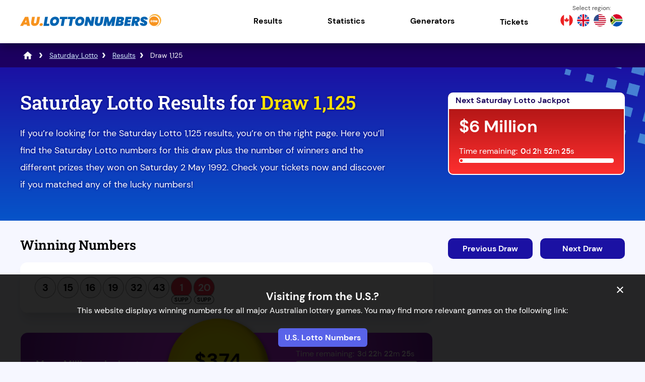

--- FILE ---
content_type: text/html; charset=utf-8
request_url: https://au.lottonumbers.com/saturday-lotto/results/1125
body_size: 43392
content:
<!DOCTYPE html>
<html lang="en">
<head>

	<meta charset="utf-8">
	<title>Saturday Lotto 1,125 Results | Winners for 2 May 1992</title>
	<meta name="description" content="You'll find the results for Saturday Lotto draw 1,125 here. All the winning numbers and dividends for the draw on 2 May 1992 are here.">
	<meta name="keywords" content="">
	<meta name="author" content="AU.LottoNumbers.com">
	<meta property="og:site_name" content="AU.LottoNumbers.com">
	<meta name="HandheldFriendly" content="True">
	<meta name="format-detection" content="telephone=no">
	<meta name="viewport" content="width=device-width, initial-scale=1.0, maximum-scale=5">	
		
	<link rel="icon" href="/favicon.ico" type="image/x-icon" sizes="any">
	<link rel="apple-touch-icon" href="/apple-touch-icon.png">
	<meta name="msapplication-TileColor" content="#1b11a3">
	<meta name="theme-color" content="#1b11a3">
	<link rel="preload" href="/fonts/dm-sans-regular.woff2" as="font" crossorigin="anonymous">
	<link rel="preload" href="/fonts/dm-sans-700.woff2" as="font" crossorigin="anonymous">
	<link rel="preload" href="/fonts/roboto-slab.woff2" as="font" crossorigin="anonymous">
	
	<style>
		@font-face {
			font-family: font-regular; font-style: normal; font-display: swap;
			src: url(/fonts/dm-sans-regular.woff2) format("woff2"), url(/fonts/dm-sans-regular.woff) format("woff"), url(/fonts/dm-sans-regular.ttf) format("truetype");
		}
		@font-face {
			font-family: font-bold; font-style: normal; font-display: swap;
			src: url(/fonts/dm-sans-700.woff2) format("woff2"), url(/fonts/dm-sans-700.woff) format("woff"), url(/fonts/dm-sans-700.ttf) format("truetype");
		}
		@font-face {
			font-family: roboto-title; font-style: normal; font-display: swap;
			src: url(/fonts/roboto-slab.woff2) format("woff2"), url(/fonts/roboto-slab.woff) format("woff"), url(/fonts/roboto-slab.ttf) format("truetype");
		}
	</style>
	
	<link href="/css/style?v=ZoLMGav-ldGbXyfKSwBM0r7tWCG6ZTTGI78yAeNIWWQ1" rel="stylesheet"/>

	
	<script>
		function addLoadEvent(e){var t=window.onload;if(typeof window.onload!="function"){window.onload=e}else{window.onload=function(){if(t){t()}e()}}}
		function addScrollEvent(e){var t=window.onscroll;if(typeof window.onscroll!="function"){window.onscroll=e}else{window.onscroll=function(){if(t){t()}e()}}}
	</script>
	
	

	<script async src="https://www.googletagmanager.com/gtag/js?id=G-ZSZNPS5YSW"></script>
	<script>
	  window.dataLayer = window.dataLayer || [];
	  function gtag(){dataLayer.push(arguments);}
	  gtag('js', new Date());
	  gtag('config', 'G-ZSZNPS5YSW');
	</script>
	
</head>

<body>

<div id="wrapper">

	<header class="default">

		<div class="inner fx">
			
			<div class="logo">
				<a href="/" title="AU.LottoNumbers.com" id="logo"><img src="/images/layout/logo.svg" width="280" height="39" alt="AU.LottoNumbers.com Logo"></a>
			</div>
			<div class="navButton" onclick="navToggle();"><span></span></div>
			<div class="toggle">
				<div class="navTitle">Main Menu</div>
				<nav>
					<ul class="fx al-cn">
						<li class="sub"><span title="National Lottery Games" class="linkStyle">Results</span><span class="expand"></span>
							<div class="subNav">
								<span class="menuHeading">Results</span>
								<div class="column">
									<a href="/powerball/results" class="state-link" title="Powerball results">
										<div class="state-game">
											<p><strong>Powerball</strong><br />Results</p>
										</div>
									</a>
									<a href="/saturday-lotto/results" class="state-link" title="Saturday Lotto results">
										<div class="state-game">
											<p><strong>Saturday Lotto</strong><br />Results</p>
										</div>
									</a>
									<a href="/oz-lotto/results" class="state-link" title="Oz Lotto results">
										<div class="state-game">
											<p><strong>Oz Lotto</strong><br />Results</p>
										</div>
									</a>
									<a href="/set-for-life/results" class="state-link" title="Set for Life results">
										<div class="state-game">
											<p><strong>Set for Life</strong><br />Results</p>
										</div>
									</a>
									<a href="/weekday-windfall/results" class="state-link" title="Weekday Windfall results">
										<div class="state-game">
											<p><strong>Weekday Windfall</strong><br />Results</p>
										</div>
									</a>
									<a href="/cash-3/results" class="state-link" title="Cash 3 results">
										<div class="state-game">
											<p><strong>Cash 3</strong><br />Results</p>
										</div>
									</a>
									<a href="/super66/results" class="state-link" title="Super 66 results">
										<div class="state-game">
											<p><strong>Super 66</strong><br />Results</p>
										</div>
									</a>
									<a href="/super-jackpot/results" class="state-link" title="Super Jackpot results">
										<div class="state-game">
											<p><strong>Super Jackpot</strong><br />Results</p>
										</div>
									</a>
									<a href="/mega-jackpot/results" class="state-link" title="Mega Jackpot results">
										<div class="state-game">
											<p><strong>Mega Jackpot</strong><br />Results</p>
										</div>
									</a>
									<a href="/lotto-strike/results" class="state-link" title="Lotto Strike results">
										<div class="state-game">
											<p><strong>Lotto Strike</strong><br />Results</p>
										</div>
									</a>
								</div>
							</div>
						</li>
						<li class="sub"><span title="Statistics" class="linkStyle">Statistics</span><span class="expand"></span>
							<div class="subNav">
								<span class="menuHeading">Statistics</span>
								<div class="column">
									<a href="/powerball/statistics" class="state-link" title="Powerball statistics">
										<div class="state-game">
											<p><strong>Powerball</strong><br />Statistics</p>
										</div>
									</a>
									<a href="/saturday-lotto/statistics" class="state-link" title="Saturday Lotto statistics">
										<div class="state-game">
											<p><strong>Saturday Lotto</strong><br />Statistics</p>
										</div>
									</a>
									<a href="/oz-lotto/statistics" class="state-link" title="Oz Lotto statistics">
										<div class="state-game">
											<p><strong>Oz Lotto</strong><br />Statistics</p>
										</div>
									</a>
									<a href="/set-for-life/statistics" class="state-link" title="Set for Life statistics">
										<div class="state-game">
											<p><strong>Set for Life</strong><br />Statistics</p>
										</div>
									</a>
									<a href="/weekday-windfall/statistics" class="state-link" title="Weekday Windfall statistics">
										<div class="state-game">
											<p><strong>Weekday Windfall</strong><br />Statistics</p>
										</div>
									</a>
									<a href="/cash-3/statistics" class="state-link" title="Cash 3 statistics">
										<div class="state-game">
											<p><strong>Cash 3</strong><br />Statistics</p>
										</div>
									</a>
									<a href="/super66/statistics" class="state-link" title="Super 66 statistics">
										<div class="state-game">
											<p><strong>Super 66</strong><br />Statistics</p>
										</div>
									</a>
									<a href="/lotto-strike/statistics" class="state-link" title="Lotto Strike statistics">
										<div class="state-game">
											<p><strong>Lotto Strike</strong><br />Statistics</p>
										</div>
									</a>
								</div>
							</div>
						</li>
						<li class="sub"><span title="Generators" class="linkStyle">Generators</span><span class="expand"></span>
							<div class="subNav">
								<span class="menuHeading">Random Number Generators</span>
								<div class="column">
									<a href="/powerball/number-generator" class="state-link" title="Powerball Number Generator">
										<div class="state-game">
											<p><strong>Powerball</strong><br />Number Generator</p>
										</div>
									</a>
									<a href="/saturday-lotto/number-generator" class="state-link" title="Saturday Lotto Number Generator">
										<div class="state-game">
											<p><strong>Saturday Lotto</strong><br />Number Generator</p>
										</div>
									</a>
									<a href="/oz-lotto/number-generator" class="state-link" title="Oz Lotto Number Generator">
										<div class="state-game">
											<p><strong>Oz Lotto</strong><br />Number Generator</p>
										</div>
									</a>
									<a href="/set-for-life/number-generator" class="state-link" title="Set for Life Number Generator">
										<div class="state-game">
											<p><strong>Set for Life</strong><br />Number Generator</p>
										</div>
									</a>
									<a href="/weekday-windfall/number-generator" class="state-link" title="Weekday Windfall Number Generator">
										<div class="state-game">
											<p><strong>Weekday Windfall</strong><br />Number Generator</p>
										</div>
									</a>
									<a href="/cash-3/number-generator" class="state-link" title="Cash 3 Number Generator">
										<div class="state-game">
											<p><strong>Cash 3</strong><br />Number Generator</p>
										</div>
									</a>
									<a href="/lotto-strike/number-generator" class="state-link" title="Lotto Strike Number Generator">
										<div class="state-game">
											<p><strong>Lotto Strike</strong><br />Number Generator</p>
										</div>
									</a>
								</div>
							</div>
						</li>
						<li><a href="/tickets" title="Buy Lottery Tickets Online">Tickets</a></li>
					</ul>
					<div class="nav-flags">
						<a href="https://ca.lottonumbers.com/" title="Canada Lotto Numbers"><img src="/images/layout/nav/canada-flag.png" alt="CA"></a>
						<a href="https://uk.lottonumbers.com/" title="UK Lotto Numbers"><img src="/images/layout/nav/uk-flag.png" alt="UK"></a>
						<a href="https://www.lottonumbers.com/" title="U.S. Lotto Numbers"><img src="/images/layout/nav/us-flag.png" alt="US"></a>
						<a href="https://za.lottonumbers.com/" title="South Africa Lotto Numbers"><img src="/images/layout/nav/south-africa-flag.png" alt="ZA"></a>
					</div>
				</nav>
			</div>
		</div>
	</header>
	
	<div id="main-content">

<div class="breadcrumb">
	<ol id="breadcrumb" itemscope itemtype="http://schema.org/BreadcrumbList">
		<li itemprop="itemListElement" itemscope itemtype="http://schema.org/ListItem"><a href="/" title="LottoNumbers.com" itemprop="item"><span itemprop="name">LottoNumbers</span></a><meta itemprop="position" content="1"></li>
		<li itemprop="itemListElement" itemscope itemtype="http://schema.org/ListItem"><a href="/saturday-lotto" title="Saturday Lotto" itemprop="item"><span itemprop="name">Saturday Lotto</span></a><meta itemprop="position" content="2"></li>
		<li itemprop="itemListElement" itemscope itemtype="http://schema.org/ListItem"><a href="/saturday-lotto/results" title="Saturday Lotto Results" itemprop="item"><span itemprop="name">Results</span></a><meta itemprop="position" content="3"></li>
		<li>Draw 1,125</li>
	</ol>
</div>

<div class="full-width blue-bg">
	<div class="container">
		<div class="fx fx-mob mob-wrap">
			<div class="w70 mRight">
				<h1>Saturday Lotto Results for <span>Draw 1,125</span></h1>
				<p>If you’re looking for the Saturday Lotto 1,125 results, you’re on the right page. Here you’ll find the Saturday Lotto numbers for this draw plus the number of winners and the different prizes they won on Saturday 2 May 1992. Check your tickets now and discover if you matched any of the lucky numbers!</p>
			</div>
			<div class="w30">
				

	<div class="cta-box red">
		<div class="jp-date">
			
				Next Saturday Lotto Jackpot
			
		</div>
		<div class="cta-inner">
			<div class="jp-amount">
				$6 Million
				
			</div>
			
				<div class="jp-timer">
					<span class="timerText">Time remaining: </span>
					<div class="timerBox">
						<ul id="278" class="timer fx">
							<li><span>0</span>d</li>
							<li><span>0</span>h</li>
							<li><span>0</span>m</li>
							<li><span>0</span>s</li>
						</ul>
					</div>
					<script>addLoadEvent(function () { drawTimer("278", "2026-01-17T08:30:00", "")});</script>
					<div class="loading-bar">
						<div id="278-loading-bar" class="loading-bar-inner"></div>
						<script>addLoadEvent(function(){countdownBar("278-loading-bar", "2026-01-17T08:30:00", 17, 278) });</script>
					</div>
				</div>
			
		</div>
	</div>
	

			</div>
		</div>
	</div>
</div>

<div id="content">

	<div class="fx fx-mob res-block">
	
		<div class="w70 mRight">
		
			<h2 id="main-draw">Winning Numbers</h2>
			
			<div class="ind-res res-box -mob">
				<div class="balls-fx">
					<ul class="balls">
						
							<li class="ball ball -b278">3</li>
						
							<li class="ball ball -b278">15</li>
						
							<li class="ball ball -b278">16</li>
						
							<li class="ball ball -b278">19</li>
						
							<li class="ball ball -b278">32</li>
						
							<li class="ball ball -b278">43</li>
						
					</ul>
					<ul class="balls">
						
							<li class="ball supplementary -b278">1</li>
						
							<li class="ball supplementary -b278">20</li>
						
					</ul>
				</div>
			</div>

			

	<div class="content-cta-box megamillions">
		<div class="draw-date">
			<span>Mega Millions Jackpot</span><br>Tue 20 Jan 2026
		</div>
		<div class="next-jackpot">
			
				$374<br>Million<span style="font-size:.3em; vertical-align:super;">*</span>
			
		</div>
		<div class="fx fx-col">
			<div class="countdown-timer">
				<span class="timerText">Time remaining: </span>
				<div class="timerBox">
					<ul id="647" class="timer fx">
						<li><span>0</span>d</li>
						<li><span>0</span>h</li>
						<li><span>0</span>m</li>
						<li><span>0</span>s</li>
					</ul>
				</div>
				<script>addLoadEvent(function () { drawTimer("647", "2026-01-21T04:00:00", "")});</script>
				<div class="loading-bar">
					<div id="647-loading-bar" class="loading-bar-inner"></div>
					<script>addLoadEvent(function(){countdownBar("647-loading-bar", "2026-01-21T04:00:00", 20, 647) });</script>
				</div>
			</div>
			<a href="/en/play/mega-millions" title="Play Mega Millions" target="_blank" rel="nofollow noopener" class="play-link">Play Now</a>
		</div>
	</div>
	

	
			
			<h3>Prize Divisions</h3>
			
			

				<p style="padding:10px; background:#ffe000; width:100%"><img src="/images/layout/countdown-clock.svg" width="20" height="20" style="margin-right:10px; margin-bottom:-3px;" /><strong>Prize data is not yet available. Please check back soon.</strong></p>

			
			
		</div>
		
		<div class="w30 fx-col jc-st">
		
			
			
			<div class="prev-next">
				
					<a href="/saturday-lotto/results/1123" class="prev-result" title="View the Saturday Lotto result for Draw 1123">Previous Draw</a>
				
					<a href="/saturday-lotto/results/1127" class="next-result" title="View the Saturday Lotto result for Draw 1127">Next Draw</a>
				
			</div>
			
		</div>
		
	</div>
	
</div>



		</div>

		<footer>
			<div class="inner">
				<div class="fx jc-bt al-cn">
					<div class="footer-logo"><a href="/" title ="AU.LottoNumbers.com"><img src="/images/layout/logo-white.svg" width="280" height="39" alt="AU.LottoNumbers.com Logo"></a></div>
					<p class="age">Players must be 18 or over to participate in online lotteries.</p>
				</div>
				<p class="age">*Jackpots shown in AUD and are rounded to the nearest million for display purposes.</p>

				<div class="smallbits">
					<p>The content and operations of this website have not been approved or endorsed by Powerball or Mega Millions or any other State Lottery.<br /><strong>Material Copyright &copy; 2026</strong></p>
					<ul class="links-details">
						<li><a href="/contact" title="Contact AU.LottoNumbers.com">Contact Us</a></li>
						<li><a href="/cookies" title="Cookie Policy">Cookies</a></li>
						<li><a href="/disclaimer" title="Disclaimer">Disclaimer</a></li>
						<li><a href="/privacy" title="Privacy">Privacy</a></li>
						<li><a href="/sitemap" title="Sitemap">Sitemap</a></li>
						<li><a href="/terms-and-conditions" title="Terms and Conditions">Terms & Conditions</a></li>
					</ul>
				</div>
			</div>
		</footer>
	</div>

	
		<div class="modal" id="outsideLocation">
			<div style="font-size: 1.3em;">
				
					<strong>Visiting from the U.S.?</strong>
				
			</div>
			<p>This website displays winning numbers for all major Australian lottery games. You may find more relevant games on the following link:</p>
			
				<a href="https://www.lottonumbers.com/" title="U.S. Lotto Numbers" class="site-link">U.S. Lotto Numbers</a>
			
			<div onclick="closeModal(this); setCookie('LocationPopup')" title="Close" class="modalClose">&times;</div>
		</div>
		<script>addLoadEvent(function () { setTimeout(function () { openModal("LocationPopup"); }, 1000); });</script>
	

	<script>
		if (false) {
			document.addEventListener("DOMContentLoaded", function () {
				const closeButton = document.querySelector(".modalClose");
				const jackpotBox = document.querySelector(".jackpotBox");
				if (closeButton && jackpotBox) {
					closeButton.addEventListener("click", function () {
						setTimeout(function () {
							jackpotBox.classList.add("active");
							setCookie("PromoShown", "True", 1)
						}, 2000);
					});
				}
	
		});
		}
	</script>
	<style>
		.jackpotBox {display:none}
		.jackpotBox.active {display:block; opacity:0; position:relative; z-index:99; animation:jackpotBoxAppear; animation-duration:1s; animation-fill-mode:forwards;}
		@keyframes jackpotBoxAppear {100% {opacity:1;}}
	</style>
	<div onclick="closeModal(this); setCookie('LocationPopup')" title="Close" class="modalClose">&times;</div>

	<div class="jackpotBox">
		

<style>
	#jackpotPromo-inner {
		background: url('[data-uri]') no-repeat  top center, linear-gradient(to right, #c81818 0%,#cc105d 100%);
		position: relative; width: 100%;  margin: auto; display: flex; text-decoration: none; justify-content:center;padding:40px 0; align-items:center; background-size: contain;
	}
	#jackpotPromo {position: fixed; width: 100%; z-index: 9999; color: #FFF; transition:all ease .2s; left: 0;}
	#jackpotPromo .dateT {font: normal 18px/20px arial; text-align: center; color: #FD0;}
	#jackpotPromo .jackpotT {letter-spacing: -1px; font: bold 64px/64px arial; text-align: center;}
	#jackpotPromo .imgBox {margin-right:30px; padding: 10px 20px 16px;}
	#jackpotPromo .imgBox svg {width: 180px;}
	#jackpotPromo .cta-btn {margin-left:30px; background: #FD0; color: #333; padding: 10px 20px; line-height: 24px; font-size: 22px; text-decoration: none; font-family: arial; font-weight: bold;}
	#jackpotPromo-close {
		background: #000; position: absolute; top: -15px; right: 20px; height: 30px; width: 30px;
		border-radius: 20px; text-align: center; color: #FFF; font: bold 20px/30px arial, sans-serif; cursor: pointer; z-index: 999;
	}
	#jackpotPromo.active {opacity:1; visibility:visible; transition:all ease .2s;}
	#jackpotPromo .slide { opacity:0; visibility:hidden; transform:translateY(20px); transition:all ease .2s;}
	#jackpotPromo .slide.active { opacity:1; visibility:visible; transform:translateY(0);}
	#jackpotPromo .elem1, #jackpotPromo .elem2 {display:flex; align-items:center;}
	#jackpotPromo-closeInner {background-color: #000; position: relative; float: right; width: 20px; height: 20px; font-size: 18px; border-radius: 20px; text-align: center;}
	#jackpotPromo .timerBoxT {display:flex; flex-direction:column; align-items:center; justify-content:center;margin:0 0 0 30px;}
	#jackpotPromo .timerBoxT .titleT {font-weight: bold; font-size: 1.2em; margin-bottom: 5px;}
	#jackpotPromo .timerBoxT ul {display:flex; font-family: arial; justify-content:center; width:100%; padding:0;}
	#jackpotPromo .timerBoxT ul li {display:flex; flex-direction:column; text-align:center; width:auto; position:relative; margin-right:5px; padding-right:5px; min-width:50px; background: none; padding-left: 0;}
	#jackpotPromo .timerBoxT ul li:last-child {margin-right:0;padding-right:0;}
	#jackpotPromo .timerBoxT ul li .counterType {font-size:24px;line-height:24px;font-weight:700; color:#fff;}
	#jackpotPromo .timerBoxT ul li .counterVal {font-size:10px; line-height:10px; font-weight:400; text-transform:uppercase; color:#fff;}
	#jackpotPromo .timerBoxT ul li:last-child .counterType {animation-duration:1s;animation-name:popAlt2;}
	#jackpotPromo .timerBoxT ul li:after {content:":"; width:2px; height:auto; display:inline-block; font-size:24px; line-height:24px; position:absolute; right:0; top:50%; transform:translateY(-50%);}
	#jackpotPromo .timerBoxT ul li:last-child:after {display:none;}

	#jackpotPromo {transition: all .6s ease;}
	#jackpotPromo.popped {opacity: 1 !important; bottom: 0 !important;}
	#jackpotPromo.hidden {bottom: -300px !important;}

	@media (max-width:1200px) {
		#jackpotPromo .imgBox svg {width:250px;}
		#jackpotPromo .jackpotT {font-size:58px;}
	}

	@media (max-width:1024px) {
		#jackpotPromo .jackpotT {font-size:48px; line-height:48px; margin-bottom:15px;}
	}

	@media (max-width:992px) {
		#jackpotPromo-inner {flex-direction:column; background-size:cover;}
		#jackpotPromo .imgBox {margin-bottom:10px;}
		#jackpotPromo .elem1 {flex-direction:column; align-items:center;}
		#jackpotPromo .timerBoxT {margin:0;}	
	}
	
	@media (max-width:768) {
		.elem1 {flex-direction:column;}
	}
	
	@media (max-width:576px) {
		#jackpotPromo .imgBox {margin: 0; padding:0;}
		#jackpotPromo .imgBox svg {width:150px;}
		#jackpotPromo .jackpotT {font-size:38px; line-height:38px; margin-bottom:10px;}
		#jackpotPromo-inner {padding:5px 0 15px}
		#jackpotPromo .elem2 {flex-direction:column;}

		#jackpotPromo .cta-btn {margin:0 10px; display:inline-block; text-align:center; font-size:18px; line-height:18px; padding:4px 6px}
		#jackpotPromo .imgBox img {width:150px}
		#jackpotPromo .elem2 {display:flex; flex-direction:row;}
	}
	
	@keyframes popAlt2 {
		0% {transform: scale(1.1);}
		50% {transform: scale(1.4); text-shadow:0 0 50px #ffde00; color:#ffde00}
		100% {transform: scale(1.1);}
	}
	
	#jackpotPromo {transition: all .6s ease;}
	#jackpotPromo.popped {opacity: 1 !important; bottom: 0 !important;}
	#jackpotPromo.hidden {bottom: -200px !important;}
</style>

<div id="jackpotPromo" style="bottom:-300px">
	<div id="jackpotPromo-inner">
		<div class="elem1">
			<div class="imgBox slide">
				<img src="/images/jackpot-box/powerball-logo.png" alt="Powerball" id="promotion-logo">
			</div>
			<div class="slide">
				<div class="dateT">Saturday January 17th 2026 </div>
				<div class="jackpotT">$179 Million</div>
			</div>
		</div>
		<div class="elem2">
			<div class="timerBoxT slide">	
				<div class="titleT">Time Remaining</div>
				<ul id="mainTimerSide" class="fx">
					<li><span>0</span>d</li>
					<li><span>0</span>h</li>
					<li><span>0</span>m</li>
					<li><span>0</span>s</li>
				</ul>
			</div>
			<script>addLoadEvent(function () { mDrawTimerPromo("mainTimerSide", "2026-01-18T03:59:00",true)});</script>
			<div class="slide">
				
					<a href="/en/play/powerball" title="Buy Powerball Tickets" id="jackpotPromo-button" class="cta-btn" rel="nofollow noopener" target="_blank">
						
							Buy Tickets
						
					</a>
				
			</div>
		</div>
		<div id="jackpotPromo-close" onclick="mPromoSlide('down'); setCookie('JackpotPromo646')">&times;</div>
	</div>
</div>

<script>
	var promo = document.getElementById("jackpotPromo");
	var promoSlideEl = document.querySelectorAll(".slide")
	
	addLoadEvent(function(){ 
		
			setTimeout(function(){ mPromoSlide("up"); }, 1500);
			mainIterator(1700);
		
	});

	function mainIterator(time, instant) {
		for (let i = 0; i < promoSlideEl.length; i++) {
			if (!instant) time = + time + 250
			setTimeout(() => { promoSlideEl[i].classList.add("active") }, time)
		}
	}

	function mDrawTimerPromo(id, time, lang) {
		let drawDate = new Date(time),
			now = Date.now(),
			s = (drawDate - now) / 1000;
		mDisplayTimerPromo(id, s > 0 ? s-- : 0, lang);
	}

	function mDisplayTimerPromo(id, s, lang) {
		var days, hours, mins, secs;
		days = "days";
		hours = "hours";
		mins = "mins";
		secs = "secs";
		var zero = "";
		function addZero(el) {
			if (el < 10) {
				return "0" + el;
			} else {
				return el;
			}
		}
		el = document.getElementById(id);
		if (s < 0) s = 0;
		if (el) {
			el.innerHTML =
				"<li><span class='counterType'>" + Math.floor(s / 86400) + "</span><span class='counterVal'>" + days + "</span></li>" +
				"<li><span class='counterType'>" + addZero(Math.floor(s % 86400 / 3600)) + "</span><span class='counterVal'>" + hours + "</span></li>" +
				"<li><span class='counterType'>" + addZero(Math.floor(s % 3600 / 60)) + "</span><span class='counterVal'>" + mins + "</span></li>" +
				"<li class='last'><span class='counterType'>" + addZero(Math.floor(s % 60)) + "</span><span class='counterVal'>" + secs + "</span></li>";
			if (s > 0) setTimeout(function () { s--; mDisplayTimerPromo(id, s, lang) }, 1000);
		}
	}

	function mPromoSlide(direction) {
		var promo = document.getElementById("jackpotPromo");
		if (promo) {
			if (direction == "up") {
				promo.classList.add("popped");
			} else {
				promo.classList.remove("popped");
				promo.classList.add("hidden");
			}
		}
	}
</script>
	</div>
	
	<script src="/js/functions?v=UTtLNu649P2XOHA8DuXBYV01sI9IJbkUBlMmsmXiV7I1"></script>

	
	
</body>
</html>

--- FILE ---
content_type: text/css; charset=utf-8
request_url: https://au.lottonumbers.com/css/style?v=ZoLMGav-ldGbXyfKSwBM0r7tWCG6ZTTGI78yAeNIWWQ1
body_size: 25678
content:
html,body,div,span,applet,object,iframe,h1,h2,h3,h4,h5,h6,p,blockquote,pre,a,abbr,acronym,address,big,cite,code,del,dfn,em,img,ins,kbd,q,s,samp,small,strike,strong,sub,sup,tt,var,b,u,i,center,dl,dt,dd,ol,ul,li,fieldset,form,label,legend,table,caption,tbody,tfoot,thead,tr,th,td,article,aside,canvas,details,embed,figure,figcaption,footer,header,hgroup,menu,nav,output,ruby,section,summary,time,mark,audio,video{margin:0;padding:0;border:0;font-size:100%;font:inherit;vertical-align:baseline}article,aside,details,figcaption,figure,footer,header,hgroup,menu,nav,section{display:block}*,*::before,*::after{box-sizing:border-box}ol,ul{list-style:none}img{max-width:100%}table{border-collapse:collapse}textarea{white-space:revert}body{font-family:"font-regular",sans-serif;background:#f6f7ff}a{cursor:pointer;text-decoration:underline;transition:all .2s ease-in-out;color:#5963e9}a:hover{color:#015bd1;text-decoration:underline}*:hover{transition:all .2s ease-in-out}strong{font-family:"font-bold",sans-serif}hr{margin:40px 0}.fx,.row{display:flex}.fx-col{flex-direction:column}.jc-cn{justify-content:center}.jc-bt{justify-content:space-between}.jc-se{justify-content:space-evenly}.jc-sa{justify-content:space-around}.jc-end{justify-content:flex-end}.jc-st{justify-content:start!important}.al-cn{align-items:center}.al-end{align-items:flex-end}.fx-wrap{flex-wrap:wrap}.fx-grow-1{flex-grow:1}.left-al{align-items:flex-start}.wide{width:100%!important}.grid{display:grid;column-gap:25px;width:100%;grid-template-columns:1fr 1fr}.full-width{display:inline-block;width:100%;position:relative;padding:30px 0;z-index:0}.full-width.blue-bg{background:#1b11a3;background:linear-gradient(180deg,#1b11a3 0%,#0654c9 100%);padding:50px 0 30px 0;position:relative;overflow:hidden}.full-width.blue-bg:after{position:absolute;content:"";background:url(/images/layout/blue-tiles.png);background-size:300px 300px;width:300px;height:300px;top:-30%;right:0%;z-index:-1;opacity:.7}.full-width.blue-bg:before{position:absolute;content:"";background:url(/images/layout/blue-tiles.png);background-size:300px 300px;width:300px;height:300px;bottom:-30%;left:-5%;z-index:-1;opacity:.7;transform:rotate(176deg)}.full-width.blue-bg h1,.full-width.blue-bg p{color:#fff;z-index:1;position:relative;text-shadow:0 0 4px #00057b}.full-width.blue-bg h1 span{color:#ffe000}.full-width.blue-bg p{width:63%;margin-bottom:25px}.full-width.light-blue-bg{background:#e5efff;padding:50px 0;position:relative;overflow:hidden}.full-width.white-bg{background:#fff;padding:50px 0;position:relative;overflow:hidden}.full-width .container{width:1200px;margin:0 auto;position:relative}.full-width .container.game-ball:before{position:absolute;content:"";background-size:100px 60px;width:100px;height:60px;top:54px;right:108px;z-index:1;transform:rotate(5deg);animation:jumpUp 2s ease forwards}.full-width .container.game-ball:after{position:absolute;content:"";background:#fff;background:linear-gradient(305deg,rgba(240,240,240,1) 0%,rgba(255,255,255,1) 60%);width:150px;height:150px;border-radius:100px;top:10px;right:80px;box-shadow:7px 6px 26px #191fa0;animation:jumpUp 2s ease forwards}.full-width .container.game-ball.-pb:before{background-image:url(/images/lotteries/powerball.svg)}.full-width .container.game-ball.-oz:before{background-image:url(/images/lotteries/oz-lotto.svg)}.full-width .container.game-ball.-sfl:before{background-image:url(/images/lotteries/set-for-life.svg)}.full-width .container.game-ball.-sl:before{background-image:url(/images/lotteries/saturday-lotto.svg)}.full-width .container.game-ball.-ls:before{background-image:url(/images/lotteries/lotto-strike.svg)}.full-width .container.game-ball.-ml:before{background-image:url(/images/lotteries/monday-lotto.svg)}.full-width .container.game-ball.-ww:before{background-image:url(/images/lotteries/weekday-windfall.svg)}.full-width .container.game-ball.-wl:before{background-image:url(/images/lotteries/wednesday-lotto.svg)}.full-width .container.game-ball.-c3:before{background-image:url(/images/lotteries/cash-3.svg)}.full-width .container.game-ball.-s6:before{background-image:url(/images/lotteries/super-66.svg)}.full-width .container.game-ball.-sj:before{background-image:url(/images/lotteries/super-jackpot.svg)}.full-width .container.game-ball.-mj:before{background-image:url(/images/lotteries/mega-jackpot.svg)}@keyframes WinnerBG{0%{background-position:0% 50%}50%{background-position:100% 50%}100%{background-position:0% 50%}}@keyframes jumpUp{0%{transform:translateY(200px)}30%{transform:translateY(-10px)}100%{transform:translateY(0)}}.overlap{margin-top:-110px!important;margin-bottom:45px!important;z-index:2;position:relative}.clearBg{background:unset}.inline{display:inline-block}.nav-flags{display:flex;margin-left:60px;position:relative}.nav-flags:before{content:"Select region:";position:absolute;width:100%;font-size:12px;color:#474747;top:-20px;left:28px}.nav-flags img{width:25px;height:25px;margin:0 4px;transition:.2s all ease;border-radius:50%}.nav-flags img:hover{margin-top:-3px;transition:.2s all ease;box-shadow:0 8px 10px -4px #00000063}nav{display:flex;align-items:center}.modal{background:rgba(0,0,0,.85);position:fixed;left:0;bottom:0;width:100vw;padding:30px;display:flex;flex-direction:column;color:#fff;text-align:center;z-index:99;opacity:1;transition:all .3s ease}.modalClose{position:absolute;top:16px;right:25px;font:29px/29px arial;text-align:center;width:50px;height:50px;color:#fff;cursor:pointer}.modalClose:hover{color:#fd0}.modal a.site-link{text-decoration:none;align-self:center;color:#fff;background:#5963e9;padding:8px 13px;border-radius:6px;font-family:"font-bold",sans-serif;width:fit-content}.mRight{margin-right:30px}.mTop{margin-top:25px}.mTopBig{margin-top:40px}.m0{margin-bottom:0%}.noPad{padding:0!important}.noBg{background:none!important}.noMargin{margin:0!important}.mBig{margin:65px 0}.z0{z-index:0}.mobileScroll{overflow-x:scroll;display:block}.grid-3{display:grid;grid-template-columns:1fr 1fr 1fr;column-gap:30px}.noAfter:after{display:none}.gen-box{background:#fff;padding:30px;border-radius:14px;margin-bottom:25px;box-shadow:rgba(0,0,0,.1) 0 20px 25px -5px,rgba(0,0,0,.04) 0 10px 10px -5px}.gen-box p:last-child{margin-bottom:0}.set-overlap{padding-bottom:110px!important;position:relative}.grid .gen-box{margin-bottom:unset}.page{width:1200px;margin:0 auto}#content{width:1200px;margin:30px auto auto}.content{width:1200px;margin:30px auto auto}center{margin:0 auto}.center{text-align:center}img.rounded{border-radius:30px}.m-bottom-30{margin-bottom:30px}#content.homepage{z-index:4}.half{width:50%}.bigText{font-family:"roboto-title",sans-serif;font-size:4em!important;width:unset!important;margin-bottom:0!important;margin-right:25px;color:#ffe000!important}.game-page-link{margin:50px 0 -15px 0}.game-page-link a{background:#fd0;color:#000}.game-page-link a:hover{text-decoration:none;background:#fff}p.email{border:solid 1px #dadada;margin-bottom:20px;padding:10px 20px;border-left:50px solid #1b11a3;color:#000;position:relative;width:fit-content;border-radius:8px;font-family:"font-bold",sans-serif}p.email:before{position:absolute;content:"";background-image:url(/images/icons/envelope.svg);background-size:24px 16px;width:24px;height:16px;top:50%;transform:translateY(-50%);left:-37px}.sitemap-grid{display:grid;grid-template-columns:1fr 1fr 1fr;row-gap:20px;column-gap:20px}.errorPage{width:100%;background:#f42f45;margin-top:-30px;position:relative}.errorPage #content{min-height:500px}.errorPage:after{position:absolute;content:"";background:#f42f45;width:50px;height:50px;border-radius:6px;bottom:-10px;left:50%;transform:translateX(-50%) rotate(45deg)}.errorPage .errorContent{margin:50px auto;display:flex;justify-content:space-between;align-items:center;text-shadow:0 2px 4px #e42928;color:#fff}.errorPage .errorContent img{width:25%;height:100%;margin-right:140px}.errorPage h1{font-size:80px;margin-bottom:40px}.errorPage h2{font-size:30px;margin-bottom:50px}.errorPage p.errorText{background:#fff;padding:20px 30px;text-shadow:none;color:#000;border-radius:6px;font-size:18px;font-family:"font-bold",sans-serif;position:relative}.errorPage p.errorText:before{position:absolute;top:-7px;left:30px;content:"";background:#fff;width:17px;height:17px;transform:rotate(45deg);border-radius:3px}.errorPageLinks{width:100%;background:#cbe2fa;margin-top:-30px;padding:60px 35px;margin-bottom:-50px}.errorPageLinks p.followingPages{font-family:"font-bold",sans-serif;font-size:20px;color:#1b11a3;margin-top:0}.errorPageLinks p{font-size:18px;color:#1b11a3;margin-top:54px}.errorLinks{display:grid;margin-top:50px;grid-template-columns:1fr 1fr 1fr 1fr;column-gap:30px;row-gap:30px}.errorLinks a{background:#1b11a3;color:#fff;border:solid 2px #1b11a3;border-radius:50px;padding:12px 20px;font-size:17px;text-decoration:none;font-family:"font-bold",sans-serif;transition:.2s ease}.errorLinks a:hover{background:#fff;color:#1b11a3;transition:.2s ease}.errorWrap{background:#17171780;border-radius:6px;padding:0 30px;margin-bottom:80px;box-shadow:inset 0 0 20px 0 #0000004f}.errorWrap p{margin-bottom:0;text-shadow:none}.errorWrap strong{color:#ffe600}.errorWrap hr{display:none}.h1,.h2,.h3,.h4,.h5,.h6,h1,h2,h3,h4,h5,h6,.title{font-family:"roboto-title",sans-serif}.h1,h1{margin-bottom:26px;font-size:38px;line-height:38px}.h2,h2{margin-bottom:22px;font-size:26px;line-height:26px}.h3,h3{margin-bottom:18px;font-size:22px;line-height:22px}.h4,h4{margin-bottom:10px;font-size:18px;line-height:18px}.h5,h5{margin-bottom:5px;font-size:18px;line-height:23px}.m-bottom-5{margin-bottom:5px}.m-bottom-10{margin-bottom:10px!important}p{line-height:30px;margin-bottom:20px}ul.bullet,#notes ul{margin-bottom:30px;padding:30px 40px;background:#f7f7f7;border-radius:8px}ul.bullet li,#notes li{margin-bottom:10px;padding-left:30px;position:relative;line-height:32px}ul.bullet.features{display:flex;flex-wrap:wrap}ul.bullet.features li{font-size:18px;width:40%;margin:0 15px 15px 0}ul.bullet li:before,#notes li:before{content:"■";color:#2832ac;display:inline-block;width:5px;height:5px;margin-right:20px;position:absolute;left:0;top:0}ul.bullet.alt li:before{color:#f7d115}h2.stats{position:relative;padding-left:45px}h2.stats:before{position:absolute;content:"";background-image:url(/images/layout/stats-icon.svg);background-size:30px 30px;width:30px;height:30px;top:-5px;left:0}.breadcrumb{width:100%;background:#1c0060}#breadcrumb{display:flex;padding:10px 0;line-height:10px;font-size:14px;align-items:center;flex-wrap:wrap;width:1200px;margin:0 auto}#breadcrumb li{display:inline-block;background:url(/images/icons/chev.svg) no-repeat 2px 50%;padding-left:24px;background-size:10px 10px;color:#fff;margin:5px 0 5px 5px}#breadcrumb li:first-of-type{background:none;padding:0 4px 0 0}#breadcrumb a{display:inline-block;color:#d3edff}#breadcrumb li:first-child a{background:url(/images/icons/home.svg) no-repeat center 0;width:18px;height:18px;background-size:18px 18px;padding-right:20px}#breadcrumb li:first-child a span{display:none}.how-to-grid{width:100%;margin:25px 0 40px 0;min-height:150px;display:flex;justify-content:start;color:#fff;border-radius:14px;box-shadow:rgba(0,0,0,.1) 0 20px 25px -5px,rgba(0,0,0,.04) 0 10px 10px -5px}.ht-step{align-items:center;width:33.3%;padding:25px 30px;position:relative;display:flex;flex-direction:column}.ht-step img{margin-bottom:25px}.step-1{background:#1b11a3;border-top-left-radius:14px;border-bottom-left-radius:14px}.step-1:after{position:absolute;content:"";width:20px;height:20px;background:#1b11a3;transform:rotate(45deg);top:33px;right:-10px;z-index:1}.step-2{background:#1e45d4}.step-2:after{position:absolute;content:"";width:20px;height:20px;background:#1e45d4;transform:rotate(45deg);top:33px;right:-10px;z-index:1}.step-3{background:#1f70e9;border-top-right-radius:14px;border-bottom-right-radius:14px}.ht-heading{font-family:"roboto-title",sans-serif;font-size:1.4em}.overview-result{background:#fff;border-radius:14px;padding:30px;width:70%;margin:20px auto;box-shadow:rgba(0 0 0/32%) 0 4px 55px -5px;text-align:center}.overview-result h3,.overview-result p{margin-bottom:0;padding:0!important}.overview-result .top-bar{display:flex;justify-content:space-between;align-items:center;margin-bottom:40px;text-align:left!important}.overview-result .btm-bar a{margin:20px 10px}.link{text-decoration:none;font-family:"font-bold",sans-serif;padding:12px 20px;background:#1b11a3;border-radius:10px;color:#fff}.link-small{text-decoration:none;font-family:"font-bold",sans-serif;padding:8px 14px;background:#1b11a3;border-radius:50px;color:#fff}.link-small:hover{text-decoration:none;background:#0666c9;color:#fff}.link:hover{background:#0666c9;text-decoration:none;color:#fff}.link.orange{text-decoration:none;font-family:"font-bold",sans-serif;padding:12px 20px;background:#ff6a00;border-radius:10px;color:#fff}.link.orange:hover{background:#ff832b}.overview-container{display:flex;width:90%;margin:40px auto 40px auto}.overview-gen-box{padding:30px 50px 30px 30px;background:#fff;border-radius:14px;box-shadow:rgba(0,0,0,.1) 0 20px 25px -5px,rgba(0,0,0,.04) 0 10px 10px -5px;max-width:50%}.overview-table{background:#1b11a3;background:linear-gradient(180deg,#1b11a3 0%,#0654c9 100%);border-radius:14px;padding:10px 25px;color:#fff;height:fit-content;align-self:center;width:90%;margin-left:-25px;box-shadow:rgba(0 0 0/28%) -2px 20px 50px -5px}.otherPage{width:320px;background:#fff;border-radius:8px;box-shadow:rgba(0,0,0,.1) 0 20px 25px -5px,rgba(0,0,0,.04) 0 10px 10px -5px;margin-right:30px;transition:all .2s ease-in-out}.otherPage:last-child{margin-right:0}.otherPage h2,.otherPage h3,.otherPage h4{font-family:"font-bold",sans-serif;font-size:20px;letter-spacing:-.3px;padding:20px 20px 0 20px!important;line-height:27px;margin-bottom:10px}.otherPage p{padding:0 20px;margin-bottom:10px}.otherPage p:last-child{margin-bottom:20px}.otherPage img{width:320px;border-radius:8px 8px 0 0}.otherPage a{color:#5963e9}.otherPage:hover{box-shadow:rgba(0 0 0/.18) 0 20px 45px -5px;transition:all .2s ease-in-out}.otherPage:hover a{color:#5963e9;font-family:"font-bold",sans-serif;transition:all .2s ease-in-out}p.heading{text-align:center;font-family:"roboto-title",serif;font-size:22px;margin-bottom:40px}.comparisonContainer{display:flex;justify-content:start;margin:50px 0}.comparisonChart{width:50%;margin-right:-30px;border-radius:14px;padding:25px 55px 25px 25px;background:#1b11a3;background:linear-gradient(180deg,#1b11a3 0%,#0654c9 100%);color:#fff;display:flex;flex-direction:column}.comparisonGames{display:flex;width:100%}.comparisonContainer h3{font-size:24px;font-family:"font-bold",sans-serif;color:#fff;margin:15px 0;padding:0!important}.comparisonContainer h4{font-size:20px;color:#000;font-family:"font-bold",sans-serif;margin:0 0 15px 0}.comparisonIntro{height:80px}.comparisonIntro img{margin:5px 0}.comparisonItem{border-bottom:solid 1px #fff;padding-bottom:15px;margin-top:20px;width:100%}.comparisonItem p,.comparisonAnswer p{margin-bottom:0}.comparisonItem p span,.comparisonAnswer p span{font-family:"font-bold",sans-serif;font-size:1.1em}.comparisonAnswers{align-content:end}.comparisonAnswer{border-bottom:solid 1px #cbcbcb;padding-bottom:15px;margin-top:20px;width:100%}.comparisonBoxA{background:#fff;padding:25px 55px 25px 25px;border-radius:14px;margin-right:-30px;width:52%;display:flex;flex-direction:column;justify-content:space-between;box-shadow:rgba(0,0,0,.15) -20px 0 20px 0}.comparisonBoxB{background:#fff;padding:25px 55px 25px 25px;border-radius:14px;width:52%;display:flex;flex-direction:column;justify-content:space-between;box-shadow:rgba(0,0,0,.15) -20px 0 20px 0}.comparisonChart .comparisonItem:last-child,.comparisonAnswers .comparisonAnswer:last-child{border-bottom:none}.winnerSection{display:flex;flex-direction:column;margin-bottom:30px}.winnerContainer{display:flex;justify-content:space-between;margin-bottom:20px}.winnerContainer:nth-child(1) .winnerNumber{background:#1b11a3;color:#fff}.winnerContainer:nth-child(1) .winnerNumber:after{background:#1b11a3;position:absolute;width:30px;height:30px;border-radius:7px;transform:rotate(45deg) translateY(-50%);top:50%;right:-1px;content:""}.winnerContainer:nth-child(2) .winnerNumber{background:#1c2dbe;color:#fff}.winnerContainer:nth-child(2) .winnerNumber:after{background:#1c2dbe;position:absolute;width:30px;height:30px;border-radius:7px;transform:rotate(45deg) translateY(-50%);top:50%;right:-1px;content:""}.winnerContainer:nth-child(3) .winnerNumber{background:#1e45d4;color:#fff}.winnerContainer:nth-child(3) .winnerNumber:after{background:#1e45d4;position:absolute;width:30px;height:30px;border-radius:7px;transform:rotate(45deg) translateY(-50%);top:50%;right:-1px;content:""}.winnerContainer:nth-child(4) .winnerNumber{background:#1e5adc;color:#fff}.winnerContainer:nth-child(4) .winnerNumber:after{background:#1e5adc;position:absolute;width:30px;height:30px;border-radius:7px;transform:rotate(45deg) translateY(-50%);top:50%;right:-1px;content:""}.winnerContainer:nth-child(5) .winnerNumber{background:#1f70e9;color:#fff}.winnerContainer:nth-child(5) .winnerNumber:after{background:#1f70e9;position:absolute;width:30px;height:30px;border-radius:7px;transform:rotate(45deg) translateY(-50%);top:50%;right:-1px;content:""}.winnerNumber{border-radius:14px;padding:40px;font-family:"roboto-title",serif;font-size:50px;position:relative;text-align:center;box-shadow:rgba(0,0,0,.1) 0 20px 25px -5px,rgba(0,0,0,.04) 0 10px 10px -5px;width:17%;display:flex;justify-content:center;flex-direction:column}.winnerNumber p{margin-bottom:0}.winnerText{background:#fff;border-radius:14px;color:#000;padding:25px;box-shadow:rgba(0,0,0,.1) 0 20px 25px -5px,rgba(0,0,0,.04) 0 10px 10px -5px;width:80%}.winnerText p{margin-bottom:0}.winnerInfo{display:flex;justify-content:space-around;background:#fff0c4;border-radius:8px;margin-bottom:15px}.winnerInfo p{margin-bottom:0;padding:7px 0}.winnerInfo span{font-family:"font-bold",sans-serif}.faqs .faqContainer:first-child{margin-right:45px}.faqContainer{width:48%}.faq{border-bottom:1px solid #dadada}.question{padding:20px 20px 20px 40px;margin:0;position:relative;cursor:pointer;transition:all ease .2s;font-size:20px}.question:before{content:"+";position:absolute;top:50%;left:0;transform:translate(0,-50%);font-size:1.1em;background:#1b11a3;color:#fff;border-radius:50%;width:25px;height:25px;line-height:24px;text-align:center;transition:all ease .2s}.question.is-active:before{content:"-";line-height:22px}.js-collapsible{height:0;overflow:hidden;transition:all ease .2s}.js-collapsible.is-active{height:auto}.answer{margin-bottom:30px;padding-left:10px}.answer p,.answer ul{margin:0 0 25px 30px}header{display:flex;justify-content:center;width:100%;position:relative;background:#2832ac;background:#fff;z-index:999;box-shadow:0 4px 20px #00000073}header.alt{width:100%;background:#004a1f;position:relative;margin-bottom:30px}header.sub-nav-active{margin-bottom:80px}header .inner{width:1200px;align-items:center;display:flex;justify-content:space-between;position:relative;margin:0}header .inner nav>ul>li{margin-right:90px}header .inner nav li:last-child{margin-right:0}header .inner nav li a{text-decoration:none;color:#000;position:relative}header .inner nav li a:before,.lottery-nav ul li a:before{content:"";position:absolute;transition:all ease .2s;border-bottom:2px solid #fff;bottom:-5px;width:0}header .inner nav li.sub a:before,.lottery-nav ul li.sub a:before{display:none}header .inner nav li.sub>span{color:#000}header .inner nav li a:hover:before,.lottery-nav ul li a:hover:before{width:100%;transition:all ease .2s}nav>ul>li>a,.linkStyle{display:flex;align-items:center;color:#fff;transition:all ease .2s;text-align:center;width:100%;text-decoration:none;cursor:pointer;font-family:"font-bold"}.timer{display:flex;justify-content:center;margin:5px}.timer li{display:flex;justify-content:center;align-items:center;flex-direction:row;line-height:10px;margin-right:4px;color:#0e0e0e}.timer li.lotto{color:#fc2e5b}.timer li:last-child{margin-right:0}.timer .counterType{display:block;font-size:15px;font-family:"font-bold",sans-serif;line-height:18px}.timer .counterVal{font-size:15px}.sub .navExpand{display:none}.subNav{position:absolute;top:100px;left:0;transition:all .2s ease;z-index:3;width:1200px;z-index:99;padding:12px;display:flex;flex-direction:column}.subNav.local:before{transform:translateX(242%)}.subNav .col{flex-grow:1;flex-direction:column}.subNav .row{display:flex;width:100%}.subNav .box{position:relative;padding:30px 20px 20px;border-radius:8px;flex-grow:1;margin:35px 12px 12px 12px}.subNav .box.small{margin:0 5px 15px;background:rgba(255,255,255,.1)}.subNav .title{font-size:21px;border-bottom:1px solid rgba(255,255,255,.4);margin-bottom:20px;padding-bottom:10px;color:#fff}.subNav .img-box{background:#f4f4f4;border-radius:8px;padding:0 5px;display:flex;justify-content:center;align-items:center;position:absolute;left:50%;transform:translateX(-50%);top:-25px;border:5px solid #fff}.subNav .links-inline{justify-content:center;background:rgba(255,255,255,.1);border-radius:15px;padding:10px}.subNav .links-inline li{margin:0 30px 0 0!important}.sub-nav{display:flex;width:1200px;margin:auto;position:relative;margin:-100px auto 75px}.sub-nav ul.sub-nav-list{display:flex;width:850px;margin-left:350px;position:absolute;top:0;left:0;transform:translateY(-100px)}.sub-nav ul li{flex-grow:1;border-right:1px solid rgba(0,0,0,.1)}.sub-nav ul li a{width:100%;height:100%;display:flex;text-align:center;color:#fff;padding:8px 10px;justify-content:center;font-size:14px;text-decoration:none;align-items:center}.sub-nav ul li:last-child{border-right:none}.sub-nav .logo-box.active,.sub-nav ul.sub-nav-list.active{transform:translateY(0);transition:all ease .2s}.lottery-nav{background:#fff;margin-top:-30px;display:flex;justify-content:center;position:absolute;top:100px;left:50%;transform:translateX(-50%);width:100%;min-height:50px}.lottery-nav.active{margin-top:22px;transition:all ease .2s}.lottery-nav .inner{width:1200px;display:flex}.lottery-nav img{width:100px;height:auto}.lottery-nav ul{display:flex;margin:0}.lottery-nav ul li{flex-grow:1;display:flex}.lottery-nav ul li a{border-right:1px solid rgba(255,255,255,.4);text-align:center;display:flex;align-items:center;padding:0 20px;text-decoration:none;color:#fff;position:relative}.lottery-nav ul li:last-child a{border-right:none}.lottery-nav ul li a:before{bottom:8px}.lottery-nav ul li a:hover:before{width:calc(100% - 40px)}.lottery-nav ul.small li a{font-size:14px}.lottery-nav ul.small li a:before{bottom:5px}.lottery-nav .logo-box{padding:3px 5px;background:#fff;display:flex;align-items:center;border-radius:10px}.lottery-nav .logo-box{padding:3px 5px;display:flex;align-items:center}.homepage-results{display:flex;flex-direction:column}.hp-draw{display:grid;grid-template-columns:.55fr 1fr 2.6fr 1.05fr .65fr;align-items:center;border-bottom:solid 1px #ebebeb;padding:30px 0 30px 20px;transition:.12s;background:#fff}.hp-draw:hover{transform:scale(1.01);box-shadow:0 0 11px #00000033;transition:.12s linear;border-radius:12px}.gen-box .hp-draw:last-child{border-bottom:none;padding:30px 0 30px 20px}.hp-logo{margin-bottom:-12px;max-width:100%;min-width:100%}.hp-name{margin-right:-50px}.hp-name p{margin-bottom:-5px;font-size:18px}.hp-name p:first-child{font-family:"font-bold",sans-serif}.hp-date{font-size:16px!important}.hp-stats p{margin-bottom:0;font-size:16px;line-height:26px}.hp-result{text-align:left}.hp-result ul.balls{flex-wrap:wrap;margin-bottom:12px}.hp-link{padding:10px 10px 10px 40px;text-align:right}a.hp-btn{text-decoration:none;color:#fff;background:#265dd9;border-radius:10px;padding:10px 14px}.hp-jackpots{max-width:90%;margin:0 auto 30px auto;background:linear-gradient(242deg,#78009b,#003a9b);background-size:600% 600%;animation:animateBG 16s ease infinite}@keyframes animateBG{0%{background-position:0% 50%}50%{background-position:100% 50%}100%{background-position:0% 50%}}.hp-game{display:flex;flex-direction:row;justify-content:start;padding:20px 0;border-bottom:solid 1px #fff;color:#fff;align-items:center}.hp-game:first-child{padding:0 0 20px 0}.hp-game:last-child{padding:20px 0 0 0;border-bottom:none}.hp-game .gameJackpot{display:flex;flex-direction:column;line-height:26px;min-width:30%;max-width:30%}.hp-game .gameJackpot span{font-family:"font-bold",sans-serif;font-size:28px}.hp-game .gameName{font-size:20px;min-width:20%;max-width:20%;line-height:20px}.hp-game .gameName span{font-size:16px}.hp-game .gameName br{line-height:15px}.hp-game .gameTimer{min-width:25%;max-width:25%;margin-right:40px}.hp-game .gamePlay{min-width:21%;max-width:21%}.hp-game-btn{background:#fff;color:#000;padding:12px 26px;width:100%;border-radius:10px;display:block;text-decoration:none;text-align:center;font-family:"font-bold",sans-serif}.hp-game-btn:hover{text-decoration:none;color:#000;background:#fd0;box-shadow:0 2px 18px #00000047}.loading-bar{width:100%;background:#fff;padding:2px;border-radius:25px;margin-bottom:10px}.loading-bar-inner{height:5px;background:#fff;border-radius:25px}.timerBox{display:inline-block;margin-left:-3px}.timerBox ul li{color:#fff;margin-top:-2px}.hp-stats-overview{margin-top:30px}.hp-stats-overdue{display:flex;justify-content:space-between;align-items:center;border:solid 1px #cbcbcb;border-radius:10px;padding:20px;margin:8px 0;box-shadow:0 5px #818181}.grad-red{background:linear-gradient(0deg,#fde3e8 0%,#fff 100%)}.grad-yellow{background:linear-gradient(0deg,#fef9e2 0%,#fff 100%)}.grad-blue{background:linear-gradient(0deg,#def0ff 0%,#fff 100%)}.grad-green{background:linear-gradient(0deg,#dfffed 0%,#fff 100%)}.grad-orange{background:linear-gradient(0deg,#fff0d4 0%,#fff 100%)}.grad-purple{background:linear-gradient(0deg,#f5e8ff 0%,#fff 100%)}.grad-turquoise{background:linear-gradient(0deg,#eafffe 0%,#fff 100%)}.hp-stats-overdue p{margin-bottom:0;font-family:"font-bold",sans-serif;font-size:18px}.hp-stats-overdue ul.balls{margin-bottom:6px}.hp-stats-overdue a{color:#000fd5;text-decoration:none}.hp-stats-overview hr{margin:25px 0}.overall-common{display:flex;padding:20px;justify-content:start;background:#fff;align-items:center;border-radius:12px;padding:20px;border:solid 1px #cbcbcb;position:relative;overflow:hidden}.overall-common:after{position:absolute;right:-45px;content:"";bottom:-30px;background-image:url(/images/layout/flame.svg);background-size:150px 150px;width:150px;height:150px;opacity:.2;transform:rotate(30deg)}.overall-common p{width:66%}.overall-common ul.balls{margin:0 20px 0 5px}.hp-specific-common{display:grid;grid-template-columns:1fr 1fr 1fr;row-gap:15px;column-gap:15px}.specific-common{display:flex;height:auto;padding:8px 9px;flex-direction:column;border:solid 1px #cbcbcb;border-radius:10px;align-items:center;text-align:center;justify-content:space-between}.specific-common ul.balls{margin:0 0 13px 0;height:50%;align-items:self-end}.specific-common div{height:auto;margin:15px 0 20px 0;align-items:center;display:flex}.specific-common p{line-height:20px;margin-bottom:0;font-family:"font-bold",sans-serif}.more-res-grid{display:grid;grid-template-columns:1fr 1fr 1fr 1fr 1fr 1fr}.state-game{padding:15px 5px;border-bottom:solid 1px #dadada;margin-right:10px}.state-game p{line-height:22px;margin-bottom:0}.state-game.singular{padding:26px 5px}a.state-link{text-decoration:none;color:#000;transition:none}a.state-link:hover{color:#0654c9;transition:none}a.state-link:hover .state-game{border-bottom:solid 1px #0654c9;transition:none;box-shadow:inset 0 -2px 0 0 #0654c9}.cta-box{text-align:left;background:#1b075d;color:#fff;width:100%;border-radius:10px;height:fit-content;align-self:center}.cta-inner{padding:12px 20px;border:solid 2px #fff;border-bottom-left-radius:10px;border-bottom-right-radius:10px}.cta-box .jp-date{width:100%;background:#fff;font-family:"font-bold",sans-serif;color:#1b075d;padding:5px 15px;border-top-left-radius:10px;border-top-right-radius:10px}.cta-box .jp-amount{font-family:"font-bold",sans-serif;font-size:34px;letter-spacing:-.25px}.cta-box .jp-timer{margin:15px 0 8px 0}.link-btn{background:#fd0;color:#000;width:100%;padding:12px 26px;border-radius:10px;display:block;text-decoration:none;text-align:center;font-family:"font-bold",sans-serif}.link-btn:hover{text-decoration:none;background:#fff}.cta-box.red{background:linear-gradient(180deg,#a31111 0%,#ff2f2f 100%)}.cta-box.blue{background:linear-gradient(180deg,#8d00ff 0%,#005aff 100%)}.cta-box.purple{background:linear-gradient(180deg,#f825f8 0%,#9c20e3 100%)}.cta-box.orange{background:linear-gradient(180deg,#f8a025 0%,#e35620 100%)}.cta-box.turquoise{background:linear-gradient(180deg,#6fffe1 0%,#2fe1bc 100%);color:#000}.cta-box.yellow{background:linear-gradient(180deg,#fff700 0%,#ffb800 100%);color:#000}.cta-box.yellow .timerBox ul li{color:#000}.content-cta-box{width:100%;box-shadow:rgba(0,0,0,.04) 0 10px 10px -5px;max-width:817px;margin:40px auto 55px auto;display:flex;justify-content:space-between;padding:30px;border-radius:14px;background:#1823a8;background:radial-gradient(circle,#1864ff 33%,#1823a8 100%);color:#fff;align-items:center}.content-cta-box.powerball{background:#a81818;background:radial-gradient(circle,#ff4949 33%,#a81818 100%)}.content-cta-box.powerball .next-jackpot:after{background:radial-gradient(circle,rgba(255,243,0,1) 50%,rgba(224,176,0,1) 100%)}.content-cta-box.megamillions{background:#7518a8;background:radial-gradient(circle,#d12dff 33%,#7518a8 100%)}.content-cta-box .draw-date{text-align:left}.content-cta-box .draw-date span{font-size:1.2em;font-family:"font-bold",sans-serif}.content-cta-box .next-jackpot{font-family:"font-bold",sans-serif;animation-name:jackpotBounce;animation-delay:2s;animation-duration:.6s;animation-fill-mode:forwards;font-size:2.5em;text-align:center;line-height:32px;position:relative;z-index:1;color:#000}.content-cta-box .next-jackpot:after{position:absolute;top:50%;left:50%;transform:translate(-50%,-50%);content:"";background:radial-gradient(circle,rgba(255,243,0,1) 50%,rgba(224,176,0,1) 100%);z-index:-1;width:200px;height:200px;border-radius:50%;box-shadow:inset -8px -8px 9px 4px #0000004a,1px 5px 12px #0000008f}.content-cta-box .countdown-timer{min-width:240px}.content-cta-box .play-link{text-align:center;text-decoration:none;padding:10px 12px;background:#fd0;color:#000!important;border-radius:20px}.content-cta-box .play-link:hover{background:#ffeb00}@keyframes jackpotBounce{0%,50%,100%{transform:scale(1)}25%,75%{transform:scale(1.1)}}.recent-draws{justify-content:space-between;flex-direction:column;display:flex}.recent-draws.cash-3{display:grid;grid-template-columns:1fr 1fr;column-gap:30px}.resultBox{padding:25px 20px 40px 20px;display:flex;justify-content:space-between;align-items:center}.draw{border:solid 1px #ebebeb;border-radius:10px;margin-bottom:30px;box-shadow:rgba(0,0,0,.04) 0 10px 10px -5px;background:#fff}.draw:hover{box-shadow:rgba(0,0,0,.1) 0 20px 25px -5px,rgba(0,0,0,.04) 0 10px 10px -5px}.resultBoxStats{display:flex;padding:8px;justify-content:space-around;background:#e0f5ff;border-bottom-left-radius:8px;border-bottom-right-radius:8px;position:relative;z-index:1}.resultBoxStats p{margin-bottom:0;color:#000893}.resultBoxStats:before{position:absolute;content:"";height:30px;width:30px;background:#e0f5ff;top:-5px;left:10px;transform:rotate(45deg);z-index:-1}.details-btn{background:#1b11a3;color:#fff;border-radius:6px;padding:8px 12px;text-decoration:none;font-family:"font-bold",sans-serif}.details-btn:hover{text-decoration:none;background:#2317c1;color:#fff}.jackpot-text{background:#ffdf00;background:linear-gradient(180deg,#fff 0%,#fffbdd 100%);padding:25px 30px;position:relative}.ind-res.res-box{background:#fff;padding:30px;border-radius:14px;margin-bottom:25px;box-shadow:rgba(0,0,0,.1) 0 20px 25px -5px,rgba(0,0,0,.04) 0 10px 10px -5px;justify-content:space-between;display:flex}.ind-res.res-box p{margin-bottom:0;line-height:35px}.breakdown.dd{display:grid;grid-template-rows:max-content;grid-template-columns:1fr 1fr;background:#fff;padding:30px;border-radius:14px;margin-bottom:25px;box-shadow:rgba(0,0,0,.1) 0 20px 25px -5px,rgba(0,0,0,.04) 0 10px 10px -5px}.breakdown.dd #section1{grid-row-start:1;grid-column-start:1;grid-row-end:2;grid-column-end:2}.breakdown.dd #section2{grid-row-start:1;grid-column-start:2;grid-row-end:2;grid-column-end:3;text-align:right;font-family:"font-bold",sans-serif;margin-left:auto;background:#1b11a3;margin-bottom:10px;border-radius:6px;padding:5px 12px;color:#fff;cursor:pointer;width:fit-content}.breakdown.dd #section2:hover{background:#2317c1}.breakdown.dd #section3{grid-row-start:2;grid-column-start:1;grid-row-end:3;grid-column-end:3;width:100%}.breakdown.dd .dd-table.is-active{margin-top:30px;transition:all linear .2s;opacity:1}.breakdown.dd .dd-table{transition:all linear .2s;opacity:0}.breakdown.dd #section3 .answer{margin-bottom:0;padding-left:0}.prev-next{display:flex;justify-content:space-between}a.prev-result{text-decoration:none;color:#fff;background:#1b11a3;padding:10px 15px;border-radius:10px;width:100%;text-align:center;position:relative;font-family:"font-bold",sans-serif}a.prev-result:hover{background:#2317c1}a.next-result{text-decoration:none;color:#fff;background:#1b11a3;padding:10px 15px;border-radius:10px;width:100%;text-align:center;margin-left:15px;position:relative;font-family:"font-bold",sans-serif}a.next-result:hover{background:#2317c1}.res-stats{background:#fff;width:100%;border-radius:10px;padding:20px 25px;margin:25px 0;box-shadow:rgba(0,0,0,.1) 0 20px 25px -5px,rgba(0,0,0,.04) 0 10px 10px -5px;display:flex;justify-content:space-between}.res-stats div.jp,.res-stats div.ls{text-align:left;display:flex}.res-stats div.tw{text-align:right;display:flex}.res-stats div div:first-child{margin-right:5px}.prevBox{background:#1b11a3;position:relative;width:100%;padding:30px;color:#fff;border-radius:10px;margin:25px 0;overflow:hidden;display:flex;justify-content:space-between;align-items:center;box-shadow:rgba(0,0,0,.1) 0 20px 25px -5px,rgba(0,0,0,.04) 0 10px 10px -5px}.prevBox:after{position:absolute;background-image:url(/images/layout/blue-hex-bg.png);background-size:1000px 240px;width:1000px;height:240px;content:"";bottom:0;right:0;z-index:0}.prevBox.filter-results:after{position:absolute;background-image:url(/images/layout/blue-hex-bg.png);background-size:1000px 300px;width:1000px;height:300px;content:"";bottom:0;right:0;z-index:0}.prevBox p{margin-bottom:0;z-index:2;position:relative}.prevTitle{font-size:24px;font-family:"roboto-title",sans-serif;margin-bottom:10px!important}.prevBox a{z-index:1;height:fit-content;box-shadow:rgba(0,0,0,.1) 0 20px 25px -5px,rgba(0,0,0,.04) 0 10px 10px -5px}.btn-white{background:#fff;color:#1552b2;border-radius:6px;padding:10px 20px;text-decoration:none;font-family:"font-bold",sans-serif}.btn-yellow{background:#ff0;color:#000;border-radius:6px;padding:10px 20px;text-decoration:none;font-family:"font-bold",sans-serif}.btn-yellow:hover{background:#ffe600;color:#000;text-decoration:none}.dropdown{display:inline-block;background:#f0f0f0;border:1px solid #ddd;padding:4px 10px;border-radius:30px;position:relative;cursor:pointer;white-space:nowrap;min-width:140px;margin-left:15px;user-select:none;text-align:left}.dropdown>span{display:block;font-weight:700;z-index:6;width:100%;padding-right:30px;line-height:22px}.dropdown>span>*,.dropdown img{vertical-align:middle}.dropdown>span>img{left:-4px;margin-right:0}.dropdown img{margin-right:5px;display:inline-block}.dropdown>span>sup{top:-5px}.dropdown>span:after{content:"";background-image:url(/images/layout/chevron-black.svg);position:absolute;right:15px;top:8px;height:12px;width:12px;background-size:12px 12px}.dropdown ul{background:#f0f0f0;border:1px solid #ddd;border-top:0;border-bottom:0;position:absolute;top:18px;left:-1px;width:calc(100% + 2px);z-index:3;list-style-type:none;margin:0;padding:0;max-height:0;overflow:hidden;transition:.2s all ease;border-radius:0 0 20px 20px}.dropdown ul li:first-child{margin-top:12px}.dropdown ul li:last-child{margin-bottom:6px}.dropdown ul li{display:block}.dropdown ul li>*{display:block;color:#333;text-decoration:none;padding:2px 10px;font-size:.9em}.dropdown ul li>*:hover{background:#0042b0;color:#fff}.dropdown.active{z-index:9}.dropdown.active ul{max-height:400px;border-bottom:1px solid #ddd;box-shadow:rgba(0,0,0,.2) 0 10px 10px;overflow:auto;padding:5px 0;z-index:-1}.past{position:relative;margin:0 0 10px 0;background:#1b11a3;border-radius:10px 10px 0 0;padding:10px;text-align:center}.dropdown.long ul{width:240px}.dropdown.long,.dropdown.long.active{min-width:240px}.jackpotWinnerBox{border:solid 2px #fff;background:#b100ff;background:linear-gradient(135deg,#00c2ba 0%,#b100ff 100%);padding:16px 25px;text-align:center;margin:20px 0;border-radius:10px;color:#fff;box-shadow:rgba(0,0,0,.1) 0 20px 25px -5px,rgba(0,0,0,.04) 0 10px 10px -5px}.jackpotWinnerBox p{margin-bottom:0}.jackpotWinnerBox p img{width:18px;height:18px;margin-right:10px;margin-bottom:-3px}.associated{text-align:center;margin:40px auto}.associated a{font-family:"font-bold",sans-serif;color:#1b11a3}.stateBreakdown .stateWinners{border-bottom:solid 1px #dadada;padding:0 5px}.stateBreakdown .stateWinners:last-child{border-bottom:none;border-top:solid 2px #dadada}.balls-fx{display:flex;flex-direction:row}.sj-code{color:#008677;font-family:"font-bold",sans-serif;font-size:20px;border-radius:50px;border:solid 2px #2be7d2;padding:6px 12px;text-align:center;letter-spacing:1.5px;position:relative}.mj-code{color:#c800c2;font-family:"font-bold",sans-serif;font-size:20px;border-radius:50px;border:solid 2px #fa25f8;padding:6px 12px;text-align:center;letter-spacing:1.5px;position:relative}.lucky-lotteries.top-3{display:grid;grid-template-columns:1fr 1fr 1fr;column-gap:20px;row-gap:20px}.lucky-lotteries .sj-code,.lucky-lotteries .mj-code{margin-bottom:20px}.lucky-lotteries.top-3 .sj-code:first-child:after{position:absolute;content:"";bottom:-24px;left:50%;transform:translateX(-50%) rotate(45deg);background:#8ffff3;border-radius:2px;width:15px;height:15px;z-index:0}.lucky-lotteries.top-3 .sj-code:nth-child(2):after{position:absolute;content:"";bottom:-24px;left:50%;transform:translateX(-50%) rotate(45deg);background:#8ffff3;border-radius:2px;width:15px;height:15px;z-index:0}.lucky-lotteries.top-3 .sj-code:last-child:after{position:absolute;content:"";bottom:-24px;left:50%;transform:translateX(-50%) rotate(45deg);background:#8ffff3;border-radius:2px;width:15px;height:15px;z-index:0}.lucky-lotteries.top-3 .sj-code:first-child:before{position:absolute;content:"Jackpot No.";bottom:-38px;left:50%;transform:translateX(-50%);background:#8ffff3;color:#000;padding:3px;border-radius:6px;font-size:14px;font-family:"font-regular",sans-serif;letter-spacing:normal;width:100%;z-index:1}.lucky-lotteries.top-3 .sj-code:nth-child(2):before{position:absolute;content:"1st Prize";bottom:-38px;left:50%;transform:translateX(-50%);background:#8ffff3;color:#000;padding:3px;border-radius:6px;font-size:14px;font-family:"font-regular",sans-serif;letter-spacing:normal;width:100%;z-index:1}.lucky-lotteries.top-3 .sj-code:last-child:before{position:absolute;content:"2nd Prize";bottom:-38px;left:50%;transform:translateX(-50%);background:#8ffff3;color:#000;padding:3px;border-radius:6px;font-size:14px;font-family:"font-regular",sans-serif;letter-spacing:normal;width:100%;z-index:1}.lucky-lotteries.top-3 .mj-code:first-child:after{position:absolute;content:"";bottom:-24px;left:50%;transform:translateX(-50%) rotate(45deg);background:#fa25f8;border-radius:2px;width:15px;height:15px;z-index:0}.lucky-lotteries.top-3 .mj-code:nth-child(2):after{position:absolute;content:"";bottom:-24px;left:50%;transform:translateX(-50%) rotate(45deg);background:#fa25f8;border-radius:2px;width:15px;height:15px;z-index:0}.lucky-lotteries.top-3 .mj-code:last-child:after{position:absolute;content:"";bottom:-24px;left:50%;transform:translateX(-50%) rotate(45deg);background:#fa25f8;border-radius:2px;width:15px;height:15px;z-index:0}.lucky-lotteries.top-3 .mj-code:first-child:before{position:absolute;content:"Jackpot No.";bottom:-38px;left:50%;transform:translateX(-50%);background:#c800c2;color:#fff;padding:3px;border-radius:6px;font-size:14px;font-family:"font-regular",sans-serif;letter-spacing:normal;width:100%;z-index:1}.lucky-lotteries.top-3 .mj-code:nth-child(2):before{position:absolute;content:"1st Prize";bottom:-38px;left:50%;transform:translateX(-50%);background:#c800c2;color:#fff;padding:3px;border-radius:6px;font-size:14px;font-family:"font-regular",sans-serif;letter-spacing:normal;width:100%;z-index:1}.lucky-lotteries.top-3 .mj-code:last-child:before{position:absolute;content:"2nd Prize";bottom:-38px;left:50%;transform:translateX(-50%);background:#c800c2;color:#fff;padding:3px;border-radius:6px;font-size:14px;font-family:"font-regular",sans-serif;letter-spacing:normal;width:100%;z-index:1}.res-block .hide{display:none!important}.ballCont{border-bottom:solid 1px #dadada;padding-top:15px;display:flex;flex-wrap:wrap}.main-result-link{margin-top:20px;width:100%}.main-result-link a{padding:10px;display:block;text-align:center;border-radius:10px;color:grey;border:solid 3px #ccc;font-family:"font-bold",sans-serif;text-decoration:none;width:100%}.main-result-link a:hover{padding:10px;display:block;text-align:center;color:grey;border:solid 3px #f6f7ff;font-family:"font-bold",sans-serif;text-decoration:underline;width:100%}h3,.raffle-tier-7 .h3,h3,.raffle-tier-8 .h3,.raffle-tier-9 .h3{position:relative;padding:8px!important}.raffle-tier-7 .h3:after,.raffle-tier-8 .h3:after,.raffle-tier-9 .h3:after{content:"Show Prizes +";height:38px;width:103px;position:absolute;right:0;top:0;background:#01009e;display:inline-block;color:#fff;line-height:30px;padding:4px 8px;font-size:13px;cursor:pointer}.raffle-tier-7.active .h3:after,.raffle-tier-8.active .h3:after,.raffle-tier-9.active .h3:after{content:"Hide Prizes -"}.raffle-tier-7,.raffle-tier-8,.raffle-tier-9{max-height:70px;transition:all ease .5s;overflow:hidden}.raffle-tier-10{margin-bottom:15px}.raffle-tier-7.active,.raffle-tier-8.active,.raffle-tier-9.active{max-height:27000px;transition:all ease .5s}.balls,.smartpicks-box .centred{display:flex}.balls.stacked{flex-wrap:wrap}.ball,.smartpicks-box .centred .ball,.resultBall,.balldisabled,.ballselected{background:#f7f7f7;width:40px;height:40px;line-height:40px;border-radius:50%;text-align:center;font-size:20px;font-family:"font-bold",sans-serif;margin-right:5px;color:#000;list-style:none;box-shadow:0 0 1px 1px #0000007d}.ball{position:relative;transform-style:preserve-3d}.balls.stacked .ball{margin:3px}.ball.small{width:30px;height:30px;line-height:30px;font-size:13px}.balldisabled,.bonus-balldisabled,.ball.disabled{opacity:.3}.ball.powerball,.ball.supplementary.-b280{background:#2530a9;color:#fff}.ball.supplementary:after,.ball.powerball:after,.ball.supplementary.-b280:after,.ball.bonus-ball:after{content:"SUPP";display:block;font-size:11px;line-height:12px;margin-top:-5px;color:#000;background:#fff;padding:2px 6px 2px 5px;border-radius:20px;border:solid 1px #000000ad}.ball.powerball:after,.ball.supplementary.-b280:after{content:"PB"}.ball.supplementary.small:after,.ball.powerball.small:after{font-size:9px;padding:2px 3px}.supplementary.-b279{background:#eedd42}.supplementary.-b278{background:#f93249;color:#fff}.bonus-ball.-b508{background:#2fe1bc}.supplementary.-b276,.supplementary.-b277,.supplementary.-b969{background:#9c20e3;color:#fff}.balls .supplementary.-b278:nth-child(7){margin-left:5px}.balls .supplementary.-b279:nth-child(8){margin-left:5px}.balls .powerball.-b280:nth-child(8){margin-left:5px}.balls .supplementary.-b276:nth-child(7),.balls .supplementary.-b277:nth-child(7){margin-left:5px}.balls .bonus-ball.-b508:nth-child(8){margin-left:5px}.generator-container .ball.powerball{margin-top:0}.ball.hot{background:#ff4600;color:#fff;position:relative;z-index:1;margin-right:0}.ball.hot:before{position:absolute;content:"";background-image:url(/images/layout/flame.svg);background-size:23px 23px;width:23px;height:23px;top:-10px;right:-10px;z-index:0}.ball.predicted{box-shadow:0 0 1px 1px #039600fc;color:#039600fc}.ball.hotball{box-shadow:0 0 1px 1px #ffc6a2fc;color:#ff3900}.ball.coldball{box-shadow:0 0 1px 1px #a2d1fffc;color:#0064ff}.ball.animate{animation:.3s linear animate}@keyframes animate{0%{transform:scale(1)}5%{transform:scale(1.06)}50%{transform:scale(0)}100%{transform:scale(1)}}.btn-wrap{display:inline-block}.btn,.link-button{background:#5867e4;border-radius:8px;padding:13px 27px;text-align:center;color:#fff;text-decoration:none;display:inline-block;line-height:16px;font-size:14px}.btn:hover,.link-button:hover{background:#67f;transition:all ease .2s;color:#fff;box-shadow:none;text-decoration:none;box-shadow:#00000040 0 2px 3px}.btn.alt{color:#000;background-color:#ffbe00}.btn.alt:hover{background-color:#ffdb70;color:#000}.btn.cta{background:#ffbc00;color:#000;position:relative;transition:all ease .2s}.btn.cta.arrow:before{background:#ffbc00;content:"";width:15px;height:15px;transform:rotate(45deg);border-radius:4px;top:-5px;right:45%;position:absolute;transition:all ease .2s}.btn.cta.arrow:hover:before{background:#ffd400;transition:all ease .2s}.btn.cta:hover{background:#ffd400;color:#000}.menu.btn.cta:before{display:none}.menu.btn.cta:after{display:none}.menu.btn.cta{transition:.2s}.menu.btn.cta:hover{transition:.1s;box-shadow:#0000002e 0 2px 10px}.btn.big{font-size:24px;padding:10px 20px;line-height:24px}.textLink{color:#2c48ff;text-decoration:none}.textLink:hover{color:#6479ff;text-decoration:none}table{width:100%}.prizeBreakdownBox table tr td{padding:7px 0}table thead th{color:#fff;font-family:"font-bold",sans-serif;border-spacing:0;padding:10px;border:none;background:#1b11a3}table thead tr th:first-child{border-top-left-radius:10px}table thead tr th:last-child{border-top-right-radius:10px}table tr td{background:#fff;padding:18px 10px;vertical-align:middle;line-height:22px}table tr{border-bottom:solid 1px #e9e9e9}table tr:last-child{border-bottom:none}table tbody td.single{border-radius:0 0 25px 25px!important}table tr.alt td{background:#f4f4f4}table.leftAl{text-align:left}table .leftAl{text-align:left!important}table caption{text-align:center;margin-bottom:10px;color:#8b8b8b}table tbody tr:last-child td.bottom{border-radius:0 0 25px 25px}table tr.jackpot-ticket td{padding:0}table tr.totals-row td{background:#373737!important;color:#fff;font-family:"font-bold",sans-serif}table tr td.strong{font-family:"font-bold",sans-serif}table tr td.rolldown-heading{background:linear-gradient(90deg,#b48200 0%,#f0d200 100%)!important;background:#b48200;color:#fff!important;padding:10px!important;font-family:"font-bold",sans-serif;position:relative}table tr td.rolldown-heading:after{position:absolute;content:"";width:10px!important;height:10px!important;background:#b48200!important;transform:rotate(45deg)!important;bottom:-5px!important;left:14px!important}table.hp-stats-table thead th{background:#1b11a3;color:#fff}table.hp-stats-table tbody tr:nth-child(even) td{background-color:#fafcff}table.hp-stats-table tbody tr td:last-child{font-family:"font-bold",sans-serif;text-align:right;color:#ff2f00}table.hp-stats-table thead tr th:last-child{text-align:right;background:#ff2f00}table.res-breakdown-table{box-shadow:rgba(0,0,0,.1) 0 20px 25px -5px,rgba(0,0,0,.04) 0 10px 10px -5px;border-radius:10px}table.res-breakdown-table thead th{background:#1b11a3;color:#fff}table.res-breakdown-table thead th:first-child{border-top-left-radius:10px}table.res-breakdown-table thead th:last-child{border-top-right-radius:10px}table.res-breakdown-table tbody tr:nth-child(odd) td{background-color:#fafcff}table.res-breakdown-table tbody tr:last-child td:first-child{border-bottom-left-radius:10px}table.res-breakdown-table tbody tr:last-child td:last-child{border-bottom-right-radius:10px}table.res-breakdown-table tbody .prize-heading{color:#fff!important;background:#1c0060!important;padding:10px!important;font-family:"font-bold",sans-serif;position:relative}table.res-breakdown-table tbody .prize-heading:after{position:absolute;content:"";width:10px!important;height:10px!important;background:#1c0060!important;transform:rotate(45deg)!important;bottom:-5px!important;left:14px!important}table.past-results thead th{text-align:left}table.past-results tbody tr td:last-child{text-align:right}table.past-results tbody tr td,table.past-results thead tr th{padding:23px 0}table.past-results.mobFormat tr.winnerRow td{background:#fffeda!important}table.past-results.mobFormat tr.winnerRow{background:#fffeda!important}table.past-results.mobFormat tr td.monthRow{background:#0654c9!important;padding:10px 0;text-align:center!important;color:#fff!important}table.past-results.mobFormat tr td.monthRow:after{display:none}table.past-results tbody tr td ul.plus-1,table.past-results tbody tr td ul.plus-2{margin-right:0}table.overview tbody tr td{background:unset;color:#fff;text-shadow:0 1px 3px #000}table.overview tbody tr td:first-child{font-family:"font-bold",sans-serif;padding:18px 10px 18px 0}table.overview tbody tr td:last-child{text-align:right;padding:18px 0 18px}table.basic thead th{width:50%}table.basic tbody tr td{width:50%}.prediction-box{box-shadow:rgba(0,0,0,.1) 0 20px 25px -5px,rgba(0,0,0,.04) 0 10px 10px -5px;border-radius:14px;overflow:hidden;margin:0 auto;padding:60px 30px;width:50%;display:flex;justify-content:center;background-color:#6b11c5;background-image:radial-gradient(at 87% 90%,hsla(234,92%,52%,1) 0,hsla(234,92%,52%,0) 50%),radial-gradient(at 84% 54%,hsla(279,89%,64%,1) 0,hsla(279,89%,64%,0) 50%),radial-gradient(at 60% 83%,hsla(176,87%,68%,1) 0,hsla(176,87%,68%,0) 50%)}.prediction-box ul.predictions{position:absolute;display:flex}.prediction-box ul.predictions li:nth-child(1){animation-name:predictionBounce;animation-duration:.7s;animation-delay:.5s;animation-fill-mode:forwards;bottom:-300px}.prediction-box ul.predictions li:nth-child(2){animation-name:predictionBounce;animation-duration:.7s;animation-delay:.8s;animation-fill-mode:forwards;bottom:-300px}.prediction-box ul.predictions li:nth-child(3){animation-name:predictionBounce;animation-duration:.7s;animation-delay:1.1s;animation-fill-mode:forwards;bottom:-300px}.prediction-box ul.predictions li:nth-child(4){animation-name:predictionBounce;animation-duration:.7s;animation-delay:1.4s;animation-fill-mode:forwards;bottom:-300px}.prediction-box ul.predictions li:nth-child(5){animation-name:predictionBounce;animation-duration:.7s;animation-delay:1.7s;animation-fill-mode:forwards;bottom:-300px}.prediction-box ul.predictions li:nth-child(6){animation-name:predictionBounce;animation-duration:.7s;animation-delay:2s;animation-fill-mode:forwards;bottom:-300px}@keyframes predictionBounce{0%{bottom:-200px}60%{bottom:30px}100%{bottom:20px;transform:scale(1.05)}}.border-box{border:solid 1px #dadada;padding:20px 35px;border-radius:14px;width:fit-content;text-align:center}.border-box p{margin-bottom:10px}.border-box ul{justify-content:center}.prediction-grid{display:grid;column-gap:25px;grid-template-columns:1fr 1fr 1fr 1fr 1fr;margin-bottom:25px}.prediction-grid .border-box{width:100%}.hot-cold-grid{display:grid;grid-template-columns:1fr 1fr 1fr 1fr;column-gap:20px;margin-bottom:25px}.predictions-hc{color:#fff;border-radius:14px;padding:20px;width:fit-content;display:flex;flex-direction:column}.predictions-hc.hot{background:#ff6400;background:linear-gradient(325deg,#ffd26e 0%,#ff6400 70%)}.predictions-hc.cold{background:#002bff;background:linear-gradient(325deg,#6ee4ff 0%,#002bff 70%)}.belowAverage{color:#dc3131;font-weight:700}.belowAverage:after{content:"⇩"}.aboveAverage{color:green;font-weight:700}.aboveAverage:after{content:"⇧"}tr.darker th{background:#06005d}tr.darker th:first-child{border-top-left-radius:0}tr.darker th:last-child{border-top-right-radius:0}tr td span.cold{border:solid 2px #87cefa;border-radius:6px;padding:5px}tr td span.hot{border:solid 2px #dc3131;border-radius:6px;padding:5px}tr td span.cold.-fill{border:solid 2px #87cefa;background:#87cefa;border-radius:6px;font-family:"font-bold",sans-serif;padding:5px}tr td span.hot.-fill{border:solid 2px #dc3131;background:#dc3131;color:#fff;border-radius:6px;font-family:"font-bold",sans-serif;padding:5px}.options{margin-top:35px}.generate-more{width:100%;padding:30px;border-radius:12px;border:solid 1px #dadada;background:#fefefe;text-align:center;position:relative;overflow:hidden}.generate-more .options{border-radius:50px;border:solid 1px #dadada;background:#fff;align-items:center;padding:10px 0;margin:20px 0}.generate-more p{margin-bottom:0}.generate-more .row{justify-content:center;align-items:center;margin-bottom:20px;border-bottom:solid 1px #dadada;padding-bottom:20px;transition:.2s ease-in-out;flex-direction:column}.generate-more .generate-row:hover{transform:scale(1.1);transition:.2s ease-in-out}.generate-more .row .balls{margin-left:20px}.generate-more .generate-row{margin-bottom:20px}.half-generator{width:50%}.spin-bg{position:relative;overflow:hidden;height:393px}.spin-bg:after{content:"";position:absolute;top:-50%;left:-18%;background-image:url(/images/layout/generator-bg.jpg);z-index:0;background-size:800px 800px;width:800px;height:800px;align-self:center;animation:spinBg 100s infinite linear}@keyframes spinBg{0%{transform:rotate(0deg)}100%{transform:rotate(359deg)}}.half-generator ul,.half-generator div{z-index:1;position:relative}.ticketsContainer{display:grid;grid-template-columns:1fr 1fr 1fr 1fr;column-gap:25px;row-gap:25px;margin-bottom:45px}.ticketsBox{background:#0654c9;background:linear-gradient(180deg,#0654c9 0%,#1b11a3 100%);border-radius:12px;position:relative;padding:7px 7px 20px 7px;transition:.2s ease;text-align:center;box-shadow:rgba(0,0,0,.1) 0 20px 25px -5px,rgba(0,0,0,.04) 0 10px 10px -5px}.ticketsBox:hover{transform:scale(1.03);transition:.2s ease;box-shadow:rgba(0,0,0,.6) 0 19px 50px -5px}.ticketsBox:hover .timerBox ul li{color:red}.ticketsBox img{margin:15px 0}.ticketsBox .loading-bar{background:#efefef;width:50%;margin:0 auto 10px auto}.ticketsTitle{font-family:"font-bold",sans-serif;font-size:1.4em;margin-top:-4px;margin-bottom:20px}.ticketsBox .box{border-radius:10px;background:#fff;padding:20px 15px 15px 15px;position:relative;box-shadow:0 0 black;min-height:230px}.ticketsBox .box:after{content:"";background:#fff;width:20px;height:20px;position:absolute;bottom:-5px;left:46.5%;transform:rotate(45deg)}.ticketsBox .timerBox{width:100%}.ticketsBox .timerBox ul li{color:#000}.ticketsBox .jackpot{color:#fff;font-family:"font-bold",sans-serif;font-size:1.6em;padding-top:20px}.ticketsBox .jackpot .smaller{font-size:.9em}.ticketsBox .box p.timeRemaining{margin-bottom:20px;position:absolute;top:-5px;right:-3px;text-align:right;background:#0654c9;padding:0 10px;color:#fff;text-transform:uppercase;font-size:12px;font-family:"font-bold",sans-serif;border-radius:0 10px 0 4px}.ticketsBox .play-link{background:#fd0;color:#000;border-radius:10px;padding:10px 20px;width:50%;text-decoration:none;font-family:"font-bold",sans-serif}.ticketsBox .play-link:hover{background:#ffd400}.ticketsBox .ticketsCta{margin:20px 0 10px 0}.ticketsBox .unavailable p{line-height:20px;color:#fff;margin-bottom:0}footer{background:#1b11a3;background:linear-gradient(180deg,#1b11a3 0%,#0654c9 100%);margin-top:50px}footer .inner{width:1200px;margin:0 auto;padding:35px 0}footer .logo-box{display:flex;justify-content:center;flex-direction:column}footer img{width:200px}footer p.copyright{color:#fff;margin-top:40px}footer p.age{color:#b2b8ff;font-size:15px;line-height:24px;margin-bottom:0;text-align:right}footer ul{display:flex;justify-content:center;flex-wrap:wrap}footer ul li a{margin:15px;display:block}footer .smallbits{color:#b2b8ff}footer .smallbits p{margin-bottom:20px;line-height:24px;width:100%;margin-top:20px;font-size:15px;color:#fff;text-align:center}footer .lotteryLinks{padding:40px 0 0 0}ul.links{display:inline-block;margin:0 0 0 36px;text-align:right}ul.links li a{color:#fff;font-size:16px;text-underline-offset:3px}ul.links li a:hover{color:#ffe000}ul.links-details{background:#fff;padding:2px 18px;border-radius:40px;width:fit-content;margin:30px auto 5px auto;box-shadow:rgba(0,0,0,.4) 0 8px 50px -10px}ul.links-details li a{color:#000;font-size:15px;text-decoration:none;transition:.2s ease-in-out;font-family:"font-bold",sans-serif}ul.links-details li a:hover{color:#0654c9;font-size:15px;transition:.2s ease-in-out}.aff-logo{width:50px;margin:0 0 0 20px}.gen-box .ball.active{animation-duration:.2s;animation-name:pop}.gen-box.info .top{display:flex;margin-bottom:30px}.gen-box.info .img-box{margin-right:20px}.gen-box.info .img-box img{max-width:none}.games{display:grid;grid-template-columns:1fr 1fr 1fr 1fr;gap:30px;margin-bottom:30px}.games a{text-align:center;display:flex;flex-direction:column;font-family:"font-bold",sans-serif;font-size:18px}#controlBox{transition:all .3s ease}@media(min-width:1024px){.toggle .navTitle{display:none}nav .sub:hover .subNav{opacity:1;visibility:visible;top:95px;box-shadow:none;background:#fff;border-radius:8px;width:100%;height:fit-content;box-shadow:0 20px 20px 0 #0000001c;max-width:1200px;padding:25px}header .inner nav li .subNav ul a{text-transform:unset;font-family:"font-regular";color:#000;font-family:"font-bold",sans-serif}header .inner nav li .subNav ul{display:grid;grid-template-columns:1fr 1fr 1fr 1fr 1fr 1fr;column-gap:30px;row-gap:30px;padding-top:12px}header .inner nav li .subNav ul li{margin:0 5px 5px}header .inner nav>ul>li.sub{margin-bottom:-10px;margin-top:6px}header .inner nav>ul>li.sub a,header .inner nav>ul>li.sub>span{min-height:65px;margin-top:25px}header .inner nav li .subNav ul a:hover{color:#2832ac;border-bottom:solid 2px #2832ac;padding-bottom:4px;transition:ease .1s}nav>ul>li.sub>.linkStyle:after{content:"";width:0;height:0;border-style:solid;border-width:8px 8px 0 8px;border-color:#fff transparent transparent transparent;margin-top:10px}header .inner nav li .subNav .column{margin-bottom:30px;margin-left:15px;display:grid;grid-template-columns:1fr 1fr 1fr 1fr}header .inner nav li .subNav .column:last-child{margin-bottom:10px}header .inner nav li .subNav ul li.subMenuItem a:hover{border-bottom:none}.subMenuItem{padding:15px 5px;border-bottom:solid 1px #dadada;margin-right:10px}.subMenuItem:hover{box-shadow:inset 0 -2px 0 0 #0654c9}.subMenuItem:hover a{border-bottom:none;color:#0654c9!important}.menuHeading{font-family:"font-bold",sans-serif;font-size:20px;border-bottom:solid 1px #dadada;padding-bottom:10px}.subNav .menuHeading{margin-top:25px}.subNav .menuHeading:first-child{margin-top:10px}.subNav a.state-link{margin-top:8px!important}.subNav a.state-link.uk:after{content:"";background:url(/images/layout/uk-flag.png);background-size:30px 30px;width:30px;height:30px;top:20px;right:30px;position:absolute}.subNav a.state-link.uk-eu:after{content:"";background:url(/images/layout/uk-eu-flag.png);background-size:30px 30px;width:30px;height:30px;top:20px;right:30px;position:absolute}.subNav a.state-link.ie:after{content:"";background:url(/images/layout/irish-flag.png);background-size:30px 30px;width:30px;height:30px;top:20px;right:30px;position:absolute}.linkStyle{display:flex;flex-direction:column}.subNav{opacity:0;visibility:hidden;padding:11px 12px;border-radius:8px;width:fit-content;left:unset;right:0}.other:hover .subNav{position:absolute;content:"";width:0;height:0;border-style:solid;border-width:0 15px 15px;border-color:transparent transparent #fff;top:-15px;left:50%;transform:translateX(787%);transition:all .2s ease}.mLeftDesktop{margin-left:30px}.sub-nav{display:flex;width:1200px;margin:auto;position:relative;margin:-100px auto 75px}.sub-nav .logo-box{margin:0 0 0 260px;padding:8px 6px 12px;position:absolute;top:0;left:0;transform:translateY(-100px);z-index:1;width:90px;height:49px}.sub-nav ul.sub-nav-list{display:flex;width:850px;margin-left:350px;position:absolute;top:0;left:0;transform:translateY(-100px)}.sub-nav ul li{flex-grow:1;border-right:1px solid rgba(0,0,0,.1)}.sub-nav ul li a{width:100%;height:100%;display:flex;text-align:center;color:#fff;padding:8px 10px;justify-content:center;font-size:14px;text-decoration:none;align-items:center}.sub-nav ul li a:hover{background:rgba(0,0,0,.1)}.sub-nav ul li:last-child{border-right:none}.sub-nav .logo-box.active,.sub-nav ul.sub-nav-list.active{transform:translateY(0);transition:all ease .2s}.boxNextJackpot.cash-4-life:before{content:"";background:#12983e;width:25px;height:25px;position:absolute;top:23%;right:-11px;transform:rotate(45deg);z-index:-1}.sitemap ul.bullet{display:flex;justify-content:start;flex-wrap:wrap}.sitemap ul.bullet li{min-width:25%}.hp-stats-overview .gen-box{width:50%}.w70{width:70%}.w30{width:30%}.w100{width:100%}.third{width:33%}.full-width.blue-bg p{font-size:18px;line-height:34px;width:90%}.cta-box{}table.past-results.mobFormat tbody tr td:first-child{padding-left:15px}table.past-results.mobFormat thead tr th:first-child{padding-left:15px}table.past-results.mobFormat tbody tr td:last-child{padding-right:15px}table.past-results.mobFormat tr.winnerRow td{background:#fffeda;vertical-align:middle}.mRight.half-generator ul.balls li.ball{width:50px;height:50px;line-height:50px;font-size:24px;box-shadow:0 0 1px 1px #0000007d,0 6px 42px 1px #afb9ffd4}}.filter-results-container{display:flex;flex-direction:column;z-index:5;position:relative}.filter-results-container-dates{display:flex;flex-direction:row}.filter-results-container-box{display:flex;flex-direction:column;margin-right:2rem}.btn-white.filter-results-container-box{padding:10px;margin-top:10px;border-width:0}.btn-white:disabled{opacity:.5}@media(max-width:1460px){.full-width.blue-bg:before{display:none}.full-width.blue-bg:after{right:-6%}}@media(max-width:1248px){header .inner{width:95%}header .inner nav>ul>li{margin-right:50px;margin-bottom:12px;margin-top:6px}header .inner nav li a{font-size:14px}header .inner nav .subNav li a{padding:5px 15px}#content{width:95%}#breadcrumb{width:95%}.content{width:95%}.lottery-box .result-wrap{padding:15px 21px}footer .inner{width:97%}.full-width .container{width:95%}.hp-game{display:grid;grid-template-columns:1fr 1fr;position:relative}.hp-game .gameJackpot,.hp-game .gameName,.hp-game .gamePlay{min-width:100%;margin-right:0}.hp-game .gameTimer{min-width:80%}.hp-game .gamePlay{min-width:33%;position:absolute;bottom:30px;right:0}.hp-game .gameName,.hp-game .gameJackpot{margin-bottom:15px}.hp-game .gameJackpot{text-align:right}.hp-game:last-child .gamePlay{bottom:10px}.hp-draw{display:grid;grid-template-columns:.3fr .6fr 1.3fr .7fr;position:relative}.hp-draw:hover{transform:none}.hp-logo{max-width:12%;margin-bottom:0}.hp-logo img{width:80px}.hp-name{margin-right:0;min-width:18%;flex-wrap:wrap}.hp-stats{text-align:right;padding-right:25px}.hp-link{display:none}.hp-stats-overview .gen-box{width:100%}.hp-stats-overview{flex-direction:column}.cta-box{width:100%}.mob-wrap{flex-wrap:wrap}.cta-box{margin-bottom:20px;width:100%}.cta-inner{display:flex;flex-direction:row;flex-wrap:wrap;padding:12px 15px;justify-content:space-between}.cta-box .jp-amount{font-size:28px;margin-bottom:15px}.cta-box .jp-timer{display:flex;flex-direction:column;align-items:end;margin:0;min-width:37%}.cta-box .jp-timer span.timerText{display:none}.cta-box .loading-bar{width:100%}.full-width.blue-bg:after{display:none}.res-block{flex-direction:column}.res-block .w70,.res-block .w30,.full-width.blue-bg .w70{width:100%}.full-width.blue-bg .w30{width:73%}.res-block .w30{margin-top:25px}table.past-results.mobFormat thead,table.hp-stats-table.mobFormat thead{display:none}table.past-results.mobFormat ul.balls{flex-wrap:wrap}table.past-results.mobFormat ul.balls .powerball{margin-right:10px}table.past-results.mobFormat,table.hp-stats-table.mobFormat{width:100%;border:none;border-radius:0;background:#fff}table.past-results.mobFormat tbody tr{display:flex;padding:0!important;margin:0!important;color:#0e0e0e;flex-wrap:wrap}table.past-results.mobFormat tbody tr:nth-child(even) td,table.hp-stats-table.mobFormat tbody tr:nth-child(even) td{background:#fafcff;padding-left:15px;padding-right:15px}table.past-results.mobFormat tbody tr:nth-child(even),table.hp-stats-table.mobFormat tbody tr:nth-child(even){background:#fafcff;padding-left:15px;padding-right:15px}table.past-results.mobFormat tbody tr td:first-child,table.hp-stats-table.mobFormat tbody tr td:first-child{padding-top:20px;padding-left:15px}table.past-results.mobFormat tbody tr td,table.hp-stats-table.mobFormat tbody tr td{display:block;padding:10px 15px 10px 15px;font-size:16px;text-align:left!important;border:none;background:#fff;line-height:16px}table.past-results.mobFormat td:first-child{background:#fff;color:#000;padding:10px 0 5px 0;position:relative;width:100%}table.past-results.mobFormat td.date-row,table.past-results.mobFormat td.balls-row,table.past-results.mobFormat td.link-row{width:100%}table.past-results.mobFormat td.stat-row{width:50%}table.past-results.mobFormat td.gbj-row,table.past-results.mobFormat td.gbj-winners-row{margin:10px 0}table.past-results.mobFormat td.link-row{padding-bottom:30px}table.past-results.mobFormat td.link-row a{display:block;text-align:center;padding:12px 0}table.past-results.mobFormat tbody td:before,table.hp-stats-table.mobFormat tbody td:before{content:"" attr(data-title) ": ";display:block;margin-bottom:6px;text-align:left;font-weight:normal;color:gray}table.past-results.mobFormat td.noBefore:before,table.hp-stats-table.mobFormat td.noBefore:before{display:none}table.past-results.mobFormat td.noBefore a{color:#fff}table.past-results.mobFormat td.colour,table.hp-stats-table.mobFormat td.colour{color:#0e0e0e}table.past-results.mobFormat td.noMob,table.hp-stats-table.mobFormat td.noMob{display:none}table.past-results.mobFormat td.colour a{color:#fff}table.past-results.mobFormat td.noBefore:before,table.hp-stats-table.mobFormat td.noBefore:before{display:none!important}table.hp-stats-table.mobFormat tbody tr{display:flex;padding:0!important;color:#0e0e0e;flex-wrap:wrap}table.hp-stats-table.mobFormat td:first-child{background:#1b11a3!important;padding:10px 0 20px 0;color:#fff;width:100%!important}table.hp-stats-table tr td{width:50%}table.hp-stats-table tr td:last-child{margin-bottom:10px}table.hp-stats-table tbody tr:nth-child(even){background:#fafcff}table.hp-stats-table.mobFormat tbody tr td:first-child{margin-bottom:10px}table.basic td.balls-row{margin-bottom:20px}.half-generator{width:100%}.options{display:flex;flex-wrap:wrap;padding:15px!important;border-radius:14px!important}.options div{margin:15px!important}.options p{width:100%;margin-bottom:15px}.draw .resultBox:nth-child(2){align-items:center;padding-left:20px}.spin-bg:after{left:-119px}.hot-cold-grid{grid-template-columns:1fr 1fr;row-gap:20px}.predictions-hc{width:100%}.bigText.mobFriendly{font-size:2.35em!important}.errorLinks{grid-template-columns:1fr 1fr 1fr}.errorPage #content{min-height:450px}.lucky-lotteries-table tbody tr{display:grid!important;grid-template-columns:repeat(3,1fr);grid-template-rows:repeat(3,1fr);grid-column-gap:0;grid-row-gap:0}.lucky-lotteries-table tbody tr td:first-child{grid-area:1/1/2/4}.lucky-lotteries-table tbody tr td:nth-child(2){grid-area:2/1/3/2}.lucky-lotteries-table tbody tr td:nth-child(3){grid-area:2/2/3/3}.lucky-lotteries-table tbody tr td:nth-child(4){grid-area:2/3/3/4}.lucky-lotteries-table tbody tr td:last-child{grid-area:3/1/4/4}}@media(min-width:1025px) and (max-width:1248px){.hp-draw:hover .hp-link{background:#00000063;border-radius:12px;align-items:center;align-self:center;text-align:center;color:#fff;width:100%;height:100%;display:flex;position:absolute;top:0;left:0;justify-content:center}.hp-draw:hover .hp-link:before{content:"View more results";text-decoration:none;background:#fff;padding:10px 22px;border-radius:50px;color:#000;font-family:"font-bold",sans-serif}.hp-draw:hover .hp-link img{display:none}}@media(max-width:1024px){html,body{overflow-x:hidden;position:relative}.h1,h1{margin-bottom:13px;font-size:30px;line-height:30px}.h2,h2{margin-bottom:15px;font-size:22px;line-height:28px}.h3,h3{margin-bottom:15px;font-size:20px;line-height:26px}.h4,h4{margin-bottom:8px;font-size:18px;line-height:18px}.h5,h5{margin-bottom:5px;font-size:16px;line-height:16px}#breadcrumb{padding:5px 0}header{width:100%}header .inner{width:100%;position:static;height:60px}header .inner nav>ul>li{margin-right:0;margin-bottom:0;margin-top:0;background:#fff}header .logoWrap{margin-left:15px;padding:25px}header .logo{width:120px}header .logo img{max-width:none;margin:15px;display:inline-block;width:190px;height:auto;margin-left:20px}header.sub-nav-active{margin-bottom:0}nav{display:block}.nav-flags{margin-left:10px;margin-top:35px}.nav-flags:before{left:5px;font-size:14px;top:-28px}.nav-flags img{margin:0 7px}nav>ul{flex-direction:column;margin:0;position:relative}nav>ul>li{width:100%;display:block;margin:0;position:relative;border-bottom:1px solid rgba(255,255,255,.2)}nav>ul>li>a,.linkStyle{height:auto;justify-content:flex-start;align-items:flex-start;border-right:none;color:#fff;padding:15px}nav>ul>li.sub>.expand{width:56px;height:100%;display:inline-block;position:absolute;top:0;right:0}nav>ul>li.sub>.expand:after{content:"+";position:absolute;top:0;right:0;width:54px;height:49px;color:#fff;line-height:49px;text-align:center;font-size:22px;font-weight:700;background:#1b11a3}nav>ul>li.sub.active>.expand:after{content:"-"}.navButton{width:50px;height:50px;overflow:hidden;position:absolute;right:20px;top:5px;transition:all ease .5s;z-index:100}.navButton span{display:inline-block;width:30px;height:3px;background:#020085;margin:13px 0 0 10px;transition:all ease .5s;border-radius:8px}.navButton span:before,.navButton span:after{content:"";display:block;width:30px;height:3px;background:#020085;transition:all ease .5s;border-radius:8px}.navButton span:before{margin-top:10px}.navButton span:after{margin-top:7px}.navButton.active span{transform:translateY(-50px);background:#1b11a3}.navButton.active span:before{transform:translateY(50px) rotate(45deg);background:#1b11a3}.navButton.active span:after{transform:translate(0,40px) rotate(-45deg);background:#1b11a3}.toggle{opacity:1;transition:all ease .5s;position:absolute;top:0;right:0;background:#fff;color:#1b11a3;margin:0;width:100%;height:100vh;z-index:99;transform:translate(1040px,0)}.toggle.active{visibility:visible;opacity:1;transition:all ease .5s;transform:translate(0,0);width:100%}.toggle .navTitle{color:#1b11a3;margin:20px 0 19px 15px;position:relative}.toggle .navTitle.splitter:after{left:50%;transform:translateX(-50%)}.sub-nav{margin:-30px 0 0 0;width:100%}.sub-nav ul.sub-nav-list{width:100%;transform:translate(0);margin:0}.sub-nav .logo-box{transform:translate(0);margin:0;display:none}header .toggle{min-height:100vh}.subNav{background:#fff;border:none;flex-direction:column;width:100%;padding:0;top:0;max-height:0;transition:max-height .2s ease-in-out;overflow:hidden;position:relative;border-radius:0;z-index:-1}nav .sub.active .subNav{max-height:3000px;transition:max-height .2s ease-in-out;padding:15px;z-index:99}.menuHeading{font-family:"font-bold",sans-serif}.subNav .menuHeading{margin-bottom:15px;margin-top:15px}.subNav .column{display:grid;grid-template-columns:1fr 1fr}.subNav:before{display:none}.subNav .row{flex-direction:column;display:inline-block}.subNav .box{margin:30px 0 15px 0}.subNav .lottomax ul a{margin-right:0}.subNav .jackpotBox{display:none}.subNav .box{border-radius:0}.subNav .title{color:#fff;font-size:16px}.subNav a{color:#fff;margin-bottom:15px;display:block}.subNav li a{text-transform:none!important;font-family:"font-regular",sans-serif!important}.subNav .links-inline{padding:20px;border-radius:0;margin:0 5px 15px}.subNav .box.small{width:100%}.subNav a.state-link.usa:after{content:"";background:url(/images/layout/us-flag.png);background-size:18px 18px;width:18px;height:18px;top:20px;right:20px;position:absolute}.subNav a.state-link.canada:after{content:"";background:url(/images/layout/canada-flag.png);background-size:18px 18px;width:18px;height:18px;top:20px;right:20px;position:absolute}.lottery-nav{display:none}header .inner nav li a{font-size:16px}#content,.homepage-top .results-box-wrap,.homepage-top .gen-box,.homepage-top .results-box{width:97%}.gen-box,.homepage-top .title-box,.homepage-top .results-box,.homepage-top .check-results,.lottery-box .box,.lottery-box .jackpot-box{border-radius:8px}.homepage-top .gen-box{order:2}.homepage-top .results-box-wrap{order:1}.homepage-top .results-box{margin-bottom:0}#breadcrumb{margin:0 15px}footer .inner{width:97%;text-align:center}footer .inner .jc-bt{flex-direction:column}footer p.age{width:100%;text-align:center}footer .lotteryLinks{padding:15px 0 0 0}footer ul.links{display:block;margin:0;text-align:center}footer ul.links li a{margin:24px auto}footer .logo-box{flex-direction:column}footer .aff-logo{display:none}.hp-draw{display:flex;justify-content:space-between;flex-wrap:wrap;border-bottom:unset;border-radius:12px;box-shadow:0 0 10px #0000002e;margin-bottom:25px;padding:30px 20px;position:relative}.hp-draw:first-child{margin-top:30px}.gen-box .hp-draw:last-child{padding:30px}.hp-draw{text-align:center}.hp-name{width:88%}.hp-logo{width:100%;min-width:unset;max-width:unset;display:flex}.hp-result{width:100%;margin:20px auto;display:flex}.hp-name{display:flex}.hp-logo img{width:90px;margin-bottom:10px}.hp-name p.hp-date{padding-left:10px;border-left:solid 1px #cbcbcb;margin-left:10px}.hp-result ul.balls{justify-content:end}.hp-stats{width:91%;text-align:center;margin-top:15px;padding-top:20px;margin-bottom:-10px;padding-right:unset;border-top:solid 1px #cbcbcb;display:flex;justify-content:end}.hp-stats p:nth-child(2),.hp-stats p:nth-child(3){padding-left:30px}.hp-stats p:last-child{padding-right:30px;position:relative}.hp-stats br{display:none}.hp-link{display:contents}.hp-link.button{display:flex;padding:21px 0 0 0;margin-bottom:-25px;width:9%;text-align:right;justify-content:end}.clearBg{padding:0 20px}.full-width.blue-bg{padding:30px 0 25px 0}.recent-draws{justify-content:space-between;flex-direction:column;display:flex}.resultBox{padding:25px 20px 40px 20px;display:flex;justify-content:space-between;align-items:center}.draw{border:solid 1px #ebebeb;border-radius:10px;margin-bottom:30px;box-shadow:rgba(0,0,0,.04) 0 10px 10px -5px}.draw:hover{box-shadow:rgba(0,0,0,.1) 0 20px 25px -5px,rgba(0,0,0,.04) 0 10px 10px -5px}.resultBoxStats{display:flex;padding:8px;justify-content:space-around;background:#e0f5ff;border-bottom-left-radius:8px;border-bottom-right-radius:8px;position:relative;z-index:1}.resultBoxStats p{margin-bottom:0;color:#000893}.resultBoxStats:before{position:absolute;content:"";height:30px;width:30px;background:#e0f5ff;top:-5px;left:10px;transform:rotate(45deg);z-index:-1}.details-btn{background:#1b11a3;color:#fff;border-radius:10px;padding:8px 12px;text-decoration:none;font-family:"font-bold",sans-serif}.details-btn:hover{text-decoration:none;background:#0b3474;color:#fff}.how-to-grid{flex-direction:column}.ht-step{width:100%}.ht-step img{margin-bottom:25px}.step-1{background:#1b11a3;border-top-left-radius:14px;border-top-right-radius:14px;border-bottom-left-radius:0}.step-1:after{position:absolute;content:"";width:20px;height:20px;background:#1b11a3;transform:rotate(45deg);top:unset;bottom:-10px;right:48%;z-index:1}.step-2{background:#1e45d4}.step-2:after{position:absolute;content:"";width:20px;height:20px;background:#1e45d4;transform:rotate(45deg);top:unset;bottom:-10px;right:48%;z-index:1}.step-3{background:#1f70e9;border-top-right-radius:0;border-bottom-right-radius:14px;border-bottom-left-radius:14px}.ht-heading{font-family:"roboto-title",sans-serif;font-size:1.4em}.bigText{font-size:3.3em!important}.overview-result{background:#fff;border-radius:14px;padding:30px;width:100%;margin:-15px auto;box-shadow:rgba(0 0 0/32%) 0 4px 55px -5px;text-align:center}.overview-container{flex-direction:column;width:100%}.overview-gen-box{width:100%;max-width:unset;padding:30px 30px 50px 30px}.overview-table{margin-left:unset;margin-top:-35px}.generator-container{flex-direction:column!important}.ticketsContainer{grid-template-columns:1fr 1fr}.spin-bg:after{top:-90%;left:-6%;background-size:1100px 1100px;width:1100px;height:1100px}.comparisonContainer{margin-top:0;flex-direction:column}.comparisonIntro{height:unset}.comparisonContainer h3{font-family:"roboto-title",serif;color:#000;margin:15px 0 15px 15px}.comparisonChart{width:unset;margin-right:0;border-radius:0;padding:unset;background:none;color:unset;display:unset}.comparisonItem{display:none}.comparisonGames{display:flex;justify-content:center;width:100%;height:90%;overflow-y:hidden;overflow-x:hidden;position:relative;background:none;margin-bottom:-22px;border-radius:14px;padding:20px 0}.comparisonBoxA,.comparisonBoxB{width:50%;margin-bottom:5px}.comparisonBoxA{box-shadow:rgba(0,0,0,.15) -2px 0 11px 0}.comparisonAnswer{position:relative}.comparisonAnswer:before{content:"" attr(data-title) ": ";display:block;width:100%;top:-5px;left:0}.more-res-grid{display:grid;grid-template-columns:1fr 1fr 1fr}.grid-3{grid-template-columns:1fr 1fr;row-gap:20px}.filter-results-container-dates{display:flex;flex-direction:column}.filter-results-container-box{display:flex;flex-direction:row;justify-content:space-between;align-items:center}.btn-white.filter-results-container-box{margin:10px 0;padding:10px 20px}}@media(max-width:945px){.hp-stats-overdue{flex-direction:column}.hp-stats-overdue ul.balls{margin:8px 0 15px 0}.resultBox{padding:20px;display:flex;flex-direction:column;justify-content:space-between;text-align:center}.resultBox .balls{flex-wrap:wrap;justify-content:center;margin:15px 0 30px 0}.resultBox .linkArea{margin-bottom:15px;margin-top:25px}.resultBoxStats{flex-direction:column;text-align:center;padding:15px 0}.resultBoxStats:before{left:50%;transform:translateX(-50%) rotate(45deg)}.full-width.blue-bg p{width:99%}.full-width.blue-bg p:last-child{margin-bottom:15px}.prevBox{flex-direction:column;align-items:start;margin:0}.prevBox:after{opacity:.7}.prevBox p:last-child{margin-bottom:20px}ul.extra-draw{justify-content:start!important}.winnerContainer{flex-direction:column}.winnerNumber{width:50px;margin-bottom:-30px;padding:15px;font-size:30px}.winnerNumber:after{display:none}.winnerText{width:100%;padding:45px 25px 25px}.select-game{flex-direction:column!important}.dropdown.long ul{width:100%}.dropdown.long ul li a{padding:10px}.dropdown.long,.dropdown.long.active{min-width:240px;width:100%;margin-left:0;margin-top:15px}.-rafflecodes{grid-template-columns:1fr 1fr 1fr}.linkArea.postcode{margin-top:30px}.errorLinks{grid-template-columns:1fr 1fr}.errorContent img{display:none}.errorContent{padding:0 25px}.errorPage #content{min-height:400px;z-index:8}.errorPage:after{z-index:0}.errorText{z-index:9}.lucky-lotteries.top-3{margin:20px 0}.content-cta-box{flex-direction:column;margin:10px auto 35px auto}.content-cta-box .draw-date{text-align:center}.content-cta-box .countdown-timer{margin:12px 0}.content-cta-box .next-jackpot{margin:60px 0;font-size:1.8em;line-height:28px}.content-cta-box .next-jackpot:after{width:150px;height:150px}.prevBox{flex-direction:column;align-items:start;margin:0}.prevBox:after{opacity:.7}.prevBox p:last-child{margin-bottom:20px}}@media(max-width:820px){.hp-game{display:flex;flex-direction:column;text-align:center}.hp-game .gameName br{display:none}.hp-game .gameName span{margin-left:10px;padding-left:10px;border-left:solid 1px #fff}.hp-game .gameJackpot span{text-align:center}.hp-game .gameTimer{min-width:unset;max-width:unset;margin-right:0;margin-bottom:15px;width:80%}.hp-game .gamePlay{min-width:unset;position:unset;min-width:75%}.hp-game-btn{padding:8px 20px}.hp-specific-common{grid-template-columns:1fr 1fr}.specific-common{width:100%;margin-right:0;margin-bottom:15px;height:unset;padding:15px}.specific-common p{font-size:18px}.specific-common ul.balls{margin:10px 10px 10px 0}.link-btn{padding:8px 20px}.winnerInfo{flex-wrap:wrap;justify-content:center}.winnerInfo p{padding:5px 30px 5px 20px}.prediction-grid{display:grid;column-gap:25px;row-gap:25px;grid-template-columns:1fr 1fr;margin-bottom:25px}}@media(max-width:749px){.hp-logo{width:100%}.hp-name{width:86%}.hp-result ul.balls{justify-content:start}.full-width.blue-bg .w30{width:100%;margin-top:0}.full-width.blue-bg h1{line-height:36px}.full-width .container.game-ball:before{display:none}.full-width .container.game-ball:after{display:none}.overview-result{text-align:left;box-shadow:rgba(0,0,0,.1) 0 20px 25px -5px,rgba(0,0,0,.04) 0 10px 10px -5px;padding:25px}.overview-result .top-bar{display:block;margin-bottom:10px}.overview-result ul.balls{margin:10px 0}.overview-result .btm-bar a:first-child{margin:20px 10px 20px 0}.btm-bar{display:flex;flex-wrap:wrap}.res-stats{flex-wrap:wrap}.res-stats div{flex-direction:column;margin-right:10px}.res-stats div div{text-align:left!important}.comparisonGames{display:-webkit-inline-box;padding:20px 10px;overflow-x:scroll;scrollbar-width:thin;scrollbar-color:#0654c9}.comparisonBoxA,.comparisonBoxB{width:400px}.comparisonGames::-webkit-scrollbar{width:90%}.comparisonGames::-webkit-scrollbar-track{background:#ececec;border-radius:20px}.comparisonGames::-webkit-scrollbar-thumb{border-radius:20px;background-color:#0654c9;border:solid 3px #ececec}.comparisonGames:hover::-webkit-scrollbar-thumb{border:solid 3px #ececec}.prediction-box{width:80%}.hot-cold-grid{grid-template-columns:1fr;row-gap:20px}.grid-3{grid-template-columns:1fr}.top-bar .sj-code,.top-bar .mj-code{margin-top:20px}}@media(max-width:640px){.fullWidthContainer{width:90%}p.narrow{width:100%}.fullWidth.flag:after{opacity:.3}#content{width:100%;margin:10px auto auto;position:relative;z-index:0;padding:0 20px}#content .gen-box{padding:25px 20px}.full-width.blue-bg{padding:15px 0 0 0}.-mob{border-radius:12px}.lottery-box{margin:10px 0 20px 0}.boxNextJackpot{padding:30px 0}.boxNextJackpot .countdownBox{margin:0 auto;width:100%;border-radius:0}.recent-draws.cash-3{grid-template-columns:1fr}table.mobFormat thead{display:none}table.mobFormat{width:100%;border:none;border-radius:0;background:#fff}table.mobFormat tbody tr{display:block;padding:0 0 10px;margin:0 0 20px;color:#0e0e0e;box-shadow:rgba(0,0,0,.1) 0 20px 25px -5px,rgba(0,0,0,.04) 0 10px 10px -5px;border-radius:8px}table.prizebreakdown.mobFormat tbody tr{margin-bottom:15px}table.mobFormat tbody td{display:block;padding:15px;font-size:16px;text-align:left!important;border:none;background:#fff;line-height:16px}table.mobFormat td:first-child{background:#fff;color:#000;padding:15px;position:relative}table.mobFormat tbody td:before{content:"" attr(data-title) ": ";display:block;margin-bottom:6px;text-align:left;font-family:"font-bold",sans-serif;color:gray}table.mobFormat tbody td.one-line{display:flex;text-align:left;padding:20px 15px 15px 15px!important}table.mobFormat tbody td.one-line:before{margin-right:5px}table.mobFormat tbody td.colour:before{color:#fff}table.mobFormat tbody tr.totals-row td:before{color:#fff}table.mobFormat td.noBefore:before{display:none}table.mobFormat td.noBefore a{color:#fff}table.mobFormat td.blockBefore:before{display:block}table.mobFormat td.colour{color:#fff;background:#1b11a3;border-radius:8px 8px 0 0}table.mobFormat td.colour.white:before{color:#fff}table.mobFormat td.noMob{display:none}table.mobFormat tbody tr:last-child td:first-child{border-bottom-left-radius:0}table.mobFormat tbody tr:last-child td:last-child{border-radius:0 0 0 0}table.mobFormat.schedule tr td{display:flex;justify-content:space-between}table.mobFormat.schedule tr:last-child{margin-bottom:0!important}table.mobFormat.schedule tr td img{width:25px!important;margin-top:-5px;margin-left:10px}table.mobFormat td.colour a{color:#fff}table.mobFormat tr.totals{padding-bottom:0!important}table.mobFormat tr.totals td:first-child{border-radius:8px!important;line-height:22px;padding:12px!important}table.mobFormat td.noBefore:before{display:none!important}table.past-results.mobFormat tbody tr td:last-child{padding-top:15px}table.past-results.mobFormat tbody tr td:last-child a{width:100%}.dropdown ul li{display:block;padding:10px 5px;font-size:18px;font-family:"font-bold",sans-serif}.date-row{line-height:20px!important}select{background-color:#fff}header .inner{margin:0}.grid-2{grid-template-columns:none;column-gap:normal}.grid .gen-box{margin-bottom:-60px}.noRound{border-radius:0}.btmPad{padding:0 0 25px 0!important}.hp-stats{flex-direction:column;text-align:left}.hp-stats p:nth-child(2),.hp-stats p:nth-child(3){padding-left:0}.hp-res{padding:0!important}.hp-res .gen-box{border-radius:0!important}.fx-mob{flex-direction:column}.fx-mob .mRight{margin-right:0}.cta-box{margin-bottom:20px;width:100%}.cta-box .cta-inner div:last-child{width:100%}.more-res-grid{display:grid;grid-template-columns:1fr 1fr}.state-game a.state-link{color:#0654c9}.ind-res.res-box{flex-direction:column;flex-wrap:wrap}.ind-res.res-box ul.balls{flex-wrap:wrap}.ind-res.res-box p{margin-top:10px}table.res-breakdown-table{box-shadow:none;border-radius:0;background:unset}table.res-breakdown-table tbody .prize-heading,table.res-breakdown-table tbody .rolldown-heading{padding:13px 15px!important}table.res-breakdown-table tbody .prize-heading:after,table.res-breakdown-table tbody .rolldown-heading:after{z-index:1}table.res-breakdown-table tbody tr{padding:0;margin:10px 0;display:grid;grid-template-columns:1fr}table.res-breakdown-table tbody tr td{padding:20px 15px!important;width:100%}table.res-breakdown-table tbody tr td:nth-child(3){padding:2px 15px!important}table.res-breakdown-table tbody tr td:last-child{border-radius:0 0 8px 8px}table.res-breakdown-table tbody td::before{color:#000}table.res-breakdown-table tr.totals-row td{color:#fff}.stateWinners{padding:0!important}table.res-breakdown-table tbody tr:nth-child(odd) td:first-child{background:#1b11a3}table.res-breakdown-table tbody tr td:first-child{width:100%}table.res-breakdown-table tbody .prize-heading,table.res-breakdown-table tbody .rolldown-heading{border-radius:8px}.w30{margin-top:20px}.res-block hr{margin:25px 0}.prev-next{flex-direction:column}a.prev-result,a.next-result{margin:10px 20px;width:90%}.prevBox:after{background-size:730px 261px;width:730px;height:260px;right:-130px}.game-page-link{margin:50px 0 15px 0}.mBig{margin:40px 0}table.overview tbody tr{display:flex;flex-direction:column}table.overview tbody tr td:first-child{padding:18px 0 5px 0}table.overview tbody tr td:last-child{text-align:left;padding:5px 0 20px 0}.ticketsContainer{grid-template-columns:1fr}.ticketsPage{padding:0 15px}footer ul.links-details{width:100%;display:grid;grid-template-columns:1fr 1fr;column-gap:30px;row-gap:5px;border-radius:12px;background:none;box-shadow:none}footer ul.links-details li a{color:#fff}.spin-bg:after{top:-52%;left:-25%;background-size:800px 800px;width:800px;height:800px}.otherPages{align-items:center}.otherPages .otherPage:first-child{margin-bottom:30px}.otherPage{width:400px;margin-right:0;text-align:center}.otherPage img{width:400px}p.heading{font-size:20px}p.milraf{line-height:25px!important;text-align:left;margin-top:35px!important;display:flex;justify-content:space-between;width:100%;text-align:unset}.faqContainer{width:100%}.dropdown.months{margin-top:15px}.totals-row td:last-child{border-bottom-left-radius:8px!important;border-bottom-right-radius:8px!important}.-rafflecodes{grid-template-columns:1fr 1fr}.breakdown.dd{grid-template-columns:1fr}.breakdown.dd #section1{grid-row-start:1;grid-column-start:1;grid-row-end:1;grid-column-end:2;margin:0 auto}.breakdown.dd #section2{grid-row-start:2;grid-column-start:1;grid-row-end:2;grid-column-end:2;margin:30px auto 20px auto;height:fit-content}.breakdown.dd .dd-table.is-active{margin-top:90px}p.winning-code{margin-bottom:5px}.bigText.mobFriendly{font-size:2.35em!important;line-height:40px}.errorPage{margin-top:-10px}.errorPage h1{font-size:50px;margin-bottom:30px}.errorPage h2{font-size:24px}.errorText{font-size:16px!important}.errorLinks{grid-template-columns:1fr}.errorPageLinks p{font-size:16px}.errorWrap{overflow-wrap:anywhere}p.followingPages{font-size:18px!important}.prevBox:after{background-size:730px 261px;width:730px;height:260px;right:-130px}.prevBox.filter-results:after{background-size:730px 400px;width:730px;height:400px;right:-130px}}@media(max-width:538px){.hp-result{margin:20px auto 5px auto}.hp-name{width:100%}.ball{width:36px;height:36px;line-height:36px;font-size:18px}.ball.mega-ball,.ball.powerball,.ball.star-ball{margin-right:5px}.ball.power-play,.ball.megaplier,.ball.all-star-bonus{margin-left:0;margin-top:-5px;line-height:34px}.ball.power-play:before,.ball.megaplier:before,.ball.all-star-bonus:before{margin-left:24px}.full-width.blue-bg:after{right:-16%;top:-61%}.full-width .container{width:92%}.overall-common{justify-content:start;align-items:start}.overall-common ul.balls{margin:10px 0 10px 0}.overall-common ul.balls li.ball.hot{width:40px;height:40px;line-height:40px;font-size:20px}.overall-common:after{right:-70px;transform:rotate(10deg)}.bigText{font-size:3em!important}.overview-result .btm-bar a:last-child{margin:0 25px 0 0!important}.overview-result ul.balls{display:flex;flex-wrap:wrap}.overview-result ul.balls .powerball{margin-right:20px}.spin-bg:after{left:-40%}.comparisonBoxA,.comparisonBoxB{width:320px}.winnerNumber p{font-size:20px}.more-res-grid{display:grid;grid-template-columns:1fr}.prediction-box{width:90%}.lucky-lotteries.top-3{margin:20px 0;grid-template-columns:1fr}.lucky-lotteries.top-3 .sj-code:nth-child(2),.lucky-lotteries.top-3 .mj-code:nth-child(2){margin:20px 0 40px 0}.lucky-lotteries-table tbody tr{display:grid!important;grid-template-columns:repeat(2,1fr);grid-template-rows:repeat(4,1fr);grid-column-gap:0;grid-row-gap:0}.lucky-lotteries-table tbody tr td:first-child{grid-area:1/1/2/3}.lucky-lotteries-table tbody tr td:nth-child(2){grid-area:2/1/3/3}.lucky-lotteries-table tbody tr td:nth-child(3){grid-area:3/1/4/2}.lucky-lotteries-table tbody tr td:nth-child(4){grid-area:3/2/4/3}.lucky-lotteries-table tbody tr td:last-child{grid-area:4/1/5/3}}@media(max-width:440px){h1{font-size:26px;line-height:32px}p{font-size:16px;line-height:29px}header{margin-bottom:0}#breadcrumb{margin:0 15px}p.narrow70{width:100%}header .inner nav>ul>li{margin-right:0}nav .sub.active .subNav{padding:15px}table tr{border-bottom:solid 1px #e3e3e3}table tr td{font-size:15px}img.matched{width:110px;margin-top:1px}.results .intro-two-col .first-col p.h2{margin:50px auto 0 auto}img.hp-howto{max-width:none}ul.extra-draw{justify-content:center!important;margin-top:50px!important}ul.extra-draw:before{left:0;width:100%}.res-stats div.tw{margin-top:20px}.spin-bg:after{left:-61%}.comparisonChart{width:450px}.comparisonIntro h3{font-size:18px;line-height:22px}.comparisonItem p,.comparisonAnswer p{font-size:14px}.comparisonGames{padding:20px 10px 10px}.comparisonBoxA,.comparisonBoxB{width:270px}.comparisonContainer h4{font-size:18px;line-height:22px;white-space:nowrap}.otherPage{width:100%;margin-right:0;text-align:center}.mobBreak{margin-left:0!important;margin-top:10px}.prediction-grid{grid-template-columns:1fr}.dm-main .breakdown.dd,.dm-plus .breakdown.dd{box-shadow:none;padding:0;border-radius:unset}.mobBorder{border-top:solid 1px #dadada;padding-top:10px;margin-top:-10px}.errorPageLinks{padding:20px 35px 40px 35px;margin-top:0}.errorContent{margin:20px auto!important}.gen-box .hp-draw:last-child{padding:30px 25px}.balls .ball.-b279:nth-child(8){margin-left:0}.balls .ball.-b508:nth-child(8){margin-left:0}.balls .ball.-b280:nth-child(8){margin-left:0}.balls .ball.-b276:nth-child(6),.balls .ball.-b277:nth-child(6){margin-right:0}.balls .ball.-b276:nth-child(7),.balls .ball.-b277:nth-child(7){margin-left:0}.balls .ball.-b278:nth-child(7){margin-left:0}.balls .supplementary.-b279,.balls .supplementary.-b276,.balls .supplementary.-b277,.balls .powerball.-b280,.balls .supplementary.-b278,.balls .bonus-ball.-b508{margin-top:10px}.ball.powerball{margin-top:10px}.balls-fx{flex-direction:column}.balls-fx .balls:first-child{margin:15px 0 0 0}.balls-fx .balls:last-child{margin:5px 0 15px 0}.ind-res .balls-fx .balls:last-child{margin:0}.ind-res .balls-fx .balls:first-child{margin:0}.ind-res.res-box{padding:25px 20px 30px 20px}.overview-result .balls .ball{margin-right:4px}}@media(max-width:326px){.balls .ball,.main-result.wide .balls .ball,.main-result.breakdown .balls .ball{width:30px;height:30px;line-height:30px;font-size:14px}.main-result.wide .balls .ball.power-play,.main-result.wide .balls .ball.megaplier{font-size:24px;line-height:14px}.main-result.wide .balls .ball.small{width:20px;height:20px;line-height:20px;font-size:12px}.ball.powerball,.resultBall.powerball,.ball.mega-ball,.ball.star-ball,.ball.all-star-bonus,.ball.extra-shot{line-height:30px}}

--- FILE ---
content_type: image/svg+xml
request_url: https://au.lottonumbers.com/images/layout/logo-white.svg
body_size: 2544
content:
<svg xmlns="http://www.w3.org/2000/svg" viewBox="0 0 433.82 39"><defs><style>.cls-1{fill:#fff;}</style></defs><title>logo-white</title><g id="Layer_2" data-name="Layer 2"><g id="Layer_1-2" data-name="Layer 1"><path class="cls-1" d="M414.36,0a19.48,19.48,0,0,0-19.46,19.5c0,.36,0,.71,0,1.07A17.4,17.4,0,1,1,413.29,39c.35,0,.71,0,1.07,0a19.5,19.5,0,0,0,0-39Z"/><path class="cls-1" d="M20.48,32.26H11.24L9.12,36.45H0L15,8.72h10l5.21,27.73H21.11Zm-.94-6.54L18.41,18l-3.88,7.71Z"/><path class="cls-1" d="M45.23,8.72,42.49,24.34a7,7,0,0,0-.12,1.29,3,3,0,0,0,.71,2.1,2.9,2.9,0,0,0,2.23.76,4,4,0,0,0,3-1.12,5.67,5.67,0,0,0,1.45-3L52.48,8.72h8.65L58.39,24.34a15.63,15.63,0,0,1-2.8,6.85,13.11,13.11,0,0,1-5.13,4.15,16,16,0,0,1-6.68,1.37,10.85,10.85,0,0,1-7.44-2.45,8.82,8.82,0,0,1-2.78-7,16.21,16.21,0,0,1,.27-2.94L36.58,8.72Z"/><path class="cls-1" d="M60.68,35.78a3.18,3.18,0,0,1-1.16-2.55,4.58,4.58,0,0,1,.76-2.55,5.34,5.34,0,0,1,2.11-1.86,6.53,6.53,0,0,1,3-.69,4.58,4.58,0,0,1,3.13,1,3.26,3.26,0,0,1,1.14,2.57,4.58,4.58,0,0,1-.74,2.53,5.28,5.28,0,0,1-2.08,1.84,6.41,6.41,0,0,1-3,.69A4.78,4.78,0,0,1,60.68,35.78Z"/><path class="cls-1" d="M81.57,29.87H90l-1.17,6.58H71.7L76.6,8.72h8.69Z"/><path class="cls-1" d="M97.28,35.27a10.09,10.09,0,0,1-4.11-4.09,12.38,12.38,0,0,1-1.45-6.05,18.26,18.26,0,0,1,2.06-8.79,14.87,14.87,0,0,1,5.76-6A16.75,16.75,0,0,1,108,8.25a13.18,13.18,0,0,1,6.29,1.43,10,10,0,0,1,4.13,4,12.16,12.16,0,0,1,1.45,6,18.52,18.52,0,0,1-2.06,8.81,14.83,14.83,0,0,1-5.8,6,16.91,16.91,0,0,1-8.6,2.15A12.74,12.74,0,0,1,97.28,35.27Zm11.06-7.73a6.79,6.79,0,0,0,2.29-2.86,9.48,9.48,0,0,0,.78-3.86,4.62,4.62,0,0,0-1.16-3.35,4.39,4.39,0,0,0-3.31-1.19,6.11,6.11,0,0,0-3.56,1.06,6.74,6.74,0,0,0-2.33,2.84,9.28,9.28,0,0,0-.8,3.86,4.68,4.68,0,0,0,1.16,3.37,4.46,4.46,0,0,0,3.39,1.21A5.94,5.94,0,0,0,108.34,27.54Z"/><path class="cls-1" d="M145.91,8.72l-1.21,6.89h-7.36l-3.68,20.83H125l3.68-20.83h-7.28l1.21-6.89Z"/><path class="cls-1" d="M170.7,8.72l-1.21,6.89h-7.36l-3.68,20.83h-8.69l3.68-20.83h-7.28l1.21-6.89Z"/><path class="cls-1" d="M174.62,35.27a10.09,10.09,0,0,1-4.11-4.09,12.38,12.38,0,0,1-1.45-6.05,18.26,18.26,0,0,1,2.06-8.79,14.87,14.87,0,0,1,5.76-6,16.75,16.75,0,0,1,8.52-2.13,13.18,13.18,0,0,1,6.29,1.43,10,10,0,0,1,4.13,4,12.16,12.16,0,0,1,1.45,6,18.52,18.52,0,0,1-2.06,8.81,14.83,14.83,0,0,1-5.8,6,16.91,16.91,0,0,1-8.6,2.15A12.74,12.74,0,0,1,174.62,35.27Zm11.06-7.73A6.79,6.79,0,0,0,188,24.68a9.48,9.48,0,0,0,.78-3.86,4.62,4.62,0,0,0-1.16-3.35,4.39,4.39,0,0,0-3.31-1.19,6.11,6.11,0,0,0-3.56,1.06,6.74,6.74,0,0,0-2.33,2.84,9.28,9.28,0,0,0-.8,3.86,4.68,4.68,0,0,0,1.16,3.37,4.46,4.46,0,0,0,3.39,1.21A5.94,5.94,0,0,0,185.68,27.54Z"/><path class="cls-1" d="M224.2,36.45H215.5L208.77,22.5,206.3,36.45h-8.69l4.9-27.73h8.69l6.7,14.18L220.4,8.72h8.69Z"/><path class="cls-1" d="M240.92,8.72l-2.74,15.62a7,7,0,0,0-.12,1.29,3,3,0,0,0,.71,2.1,2.9,2.9,0,0,0,2.23.76,4,4,0,0,0,3-1.12,5.67,5.67,0,0,0,1.45-3l2.74-15.62h8.65l-2.74,15.62a15.63,15.63,0,0,1-2.8,6.85,13.11,13.11,0,0,1-5.13,4.15,16,16,0,0,1-6.68,1.37A10.85,10.85,0,0,1,232,34.27a8.82,8.82,0,0,1-2.78-7,16.21,16.21,0,0,1,.27-2.94l2.74-15.62Z"/><path class="cls-1" d="M293.71,8.72l-4.9,27.73h-8.65l2.43-13.78-6.7,13.78h-7.44l-1.84-13.9-2.43,13.9h-8.69l4.9-27.73H271l3.17,16.68,8.89-16.68Z"/><path class="cls-1" d="M317.59,20a7.6,7.6,0,0,1-3.76,2.21A5.22,5.22,0,0,1,318,27.52a8.14,8.14,0,0,1-.12,1.33,8.34,8.34,0,0,1-3.39,5.62,12.21,12.21,0,0,1-7.26,2H292.73l4.9-27.73h14.14a10.09,10.09,0,0,1,5.85,1.47,4.91,4.91,0,0,1,2.09,4.29,9.83,9.83,0,0,1-.12,1.45A7.82,7.82,0,0,1,317.59,20Zm-8.3,7q0-1.49-2-1.49h-4l-.67,3.92h4a3.15,3.15,0,0,0,1.82-.45,2.07,2.07,0,0,0,.8-1.47A2.7,2.7,0,0,0,309.29,27Zm1.17-9.95A1.3,1.3,0,0,0,310,16a2.6,2.6,0,0,0-1.51-.35H305.1l-.71,3.92h3.37a3.15,3.15,0,0,0,1.84-.47,2.08,2.08,0,0,0,.82-1.45A2.7,2.7,0,0,0,310.47,17.1Z"/><path class="cls-1" d="M331.89,15.61l-.59,3.45h8.62l-1.17,6.54h-8.62l-.71,3.92h9.79L338,36.45H319.51l4.9-27.73h18.48l-1.21,6.89Z"/><path class="cls-1" d="M365.88,10.72A6.69,6.69,0,0,1,368.19,16a9.06,9.06,0,0,1-.16,1.76,9.91,9.91,0,0,1-2.43,5,10.79,10.79,0,0,1-5,3.07l4.15,10.61h-9.56l-3.49-9.95L350,36.45h-8.69l4.9-27.73h12.92Q363.57,8.72,365.88,10.72Zm-13.12,10h3.45a3.13,3.13,0,0,0,2-.57,2.85,2.85,0,0,0,1-1.78,2.71,2.71,0,0,0,0-.51,1.72,1.72,0,0,0-.55-1.35A2.34,2.34,0,0,0,357,16h-3.45Z"/><path class="cls-1" d="M371.3,34.68a6.72,6.72,0,0,1-3-6q0-.39.08-1.17h9.24a2.4,2.4,0,0,0,.37,1.8,2,2,0,0,0,1.63.59,1.9,1.9,0,0,0,1.17-.35,1.2,1.2,0,0,0,.47-1,1.85,1.85,0,0,0-.92-1.57,18.38,18.38,0,0,0-3-1.49,29.06,29.06,0,0,1-3.66-1.8,8.3,8.3,0,0,1-2.49-2.35,6.26,6.26,0,0,1-1.06-3.72,8.73,8.73,0,0,1,1.47-5.07,9.07,9.07,0,0,1,4.09-3.23,15.43,15.43,0,0,1,6-1.1,14.51,14.51,0,0,1,5.38.94,8.45,8.45,0,0,1,3.72,2.72,6.77,6.77,0,0,1,1.35,4.21q0,.31-.08,1.1h-9.36a4.81,4.81,0,0,0,.08-.63,1.52,1.52,0,0,0-.43-1.16,1.63,1.63,0,0,0-1.17-.41,1.57,1.57,0,0,0-1.1.39,1.31,1.31,0,0,0-.43,1,1.84,1.84,0,0,0,.9,1.51,20.33,20.33,0,0,0,2.86,1.59,33.83,33.83,0,0,1,3.7,2A8.79,8.79,0,0,1,389.65,24a6.54,6.54,0,0,1,1.06,3.78,8.1,8.1,0,0,1-1.35,4.58,9,9,0,0,1-3.9,3.19,16.84,16.84,0,0,1-14.16-.88Z"/><path class="cls-1" d="M410.71,20.63a1.12,1.12,0,0,0-.91.37,1.78,1.78,0,0,0,0,2,1.28,1.28,0,0,0,1.81,0,1.78,1.78,0,0,0,0-2A1.11,1.11,0,0,0,410.71,20.63Z"/><path class="cls-1" d="M411.49,7.1A14.93,14.93,0,1,0,426.42,22,14.93,14.93,0,0,0,411.49,7.1ZM403.24,23a.93.93,0,0,0,.78.37,1.05,1.05,0,0,0,.59-.17,1.11,1.11,0,0,0,.4-.48h2.06a3.12,3.12,0,0,1-.53,1.3,2.68,2.68,0,0,1-1,.86,3.34,3.34,0,0,1-1.45.3,3.22,3.22,0,0,1-1.64-.4,2.7,2.7,0,0,1-1.07-1.12,3.81,3.81,0,0,1,0-3.3,2.7,2.7,0,0,1,1.07-1.12,3.23,3.23,0,0,1,1.64-.4,3.33,3.33,0,0,1,1.45.3,2.68,2.68,0,0,1,1,.86,3.12,3.12,0,0,1,.53,1.3H405a1.11,1.11,0,0,0-.4-.48,1.06,1.06,0,0,0-.59-.17.93.93,0,0,0-.78.37,1.87,1.87,0,0,0,0,2Zm10.25.63a3.06,3.06,0,0,1-1.16,1.15,3.35,3.35,0,0,1-3.22,0,3.09,3.09,0,0,1-1.17-1.15,3.36,3.36,0,0,1,0-3.3,3.06,3.06,0,0,1,1.17-1.14,3.39,3.39,0,0,1,3.23,0,3,3,0,0,1,1.16,1.14,3.39,3.39,0,0,1,0,3.3Zm8.52,1.5h-1.95V22.06l-1,3.11h-1.67l-1-3.11v3.11h-2V18.93h2.4l1.37,3.74,1.34-3.74H422Z"/></g></g></svg>

--- FILE ---
content_type: image/svg+xml
request_url: https://au.lottonumbers.com/images/icons/home.svg
body_size: 249
content:
<?xml version="1.0" encoding="utf-8"?>
<!-- Generator: Adobe Illustrator 21.0.0, SVG Export Plug-In . SVG Version: 6.00 Build 0)  -->
<svg version="1.1" id="Layer_1" xmlns="http://www.w3.org/2000/svg" xmlns:xlink="http://www.w3.org/1999/xlink" x="0px" y="0px"
	 viewBox="0 0 46 39.1" style="enable-background:new 0 0 46 39.1;" xml:space="preserve">
<style type="text/css">
	.st0{fill:#FFFFFF;}
</style>
<title>home</title>
<g id="Layer_2">
	<g id="Layer_1-2">
		<g id="Page-1">
			<g id="Core">
				<g id="home">
					<path id="Shape" class="st0" d="M18.4,39.1V25.3h9.2v13.8h11.5V20.7H46L23,0L0,20.7h6.9v18.4H18.4z"/>
				</g>
			</g>
		</g>
	</g>
</g>
</svg>


--- FILE ---
content_type: image/svg+xml
request_url: https://au.lottonumbers.com/images/layout/logo.svg
body_size: 2592
content:
<svg xmlns="http://www.w3.org/2000/svg" viewBox="0 0 433.82 39"><defs><style>.cls-1{fill:#f9b443;}.cls-2{fill:#f7931e;}.cls-3{fill:#0064b1;}.cls-4{fill:#fff;}</style></defs><title>logo</title><g id="Layer_2" data-name="Layer 2"><g id="Layer_1-2" data-name="Layer 1"><path class="cls-1" d="M414.36,0a19.48,19.48,0,0,0-19.46,19.5c0,.36,0,.71,0,1.07A17.4,17.4,0,1,1,413.29,39c.35,0,.71,0,1.07,0a19.5,19.5,0,0,0,0-39Z"/><path class="cls-2" d="M20.48,32.26H11.24L9.12,36.45H0L15,8.72h10l5.21,27.73H21.11Zm-.94-6.54L18.41,18l-3.88,7.71Z"/><path class="cls-2" d="M45.23,8.72,42.49,24.34a7,7,0,0,0-.12,1.29,3,3,0,0,0,.71,2.1,2.9,2.9,0,0,0,2.23.76,4,4,0,0,0,3-1.12,5.67,5.67,0,0,0,1.45-3L52.48,8.72h8.65L58.39,24.34a15.63,15.63,0,0,1-2.8,6.85,13.11,13.11,0,0,1-5.13,4.15,16,16,0,0,1-6.68,1.37,10.85,10.85,0,0,1-7.44-2.45,8.82,8.82,0,0,1-2.78-7,16.21,16.21,0,0,1,.27-2.94L36.58,8.72Z"/><path class="cls-2" d="M60.68,35.78a3.18,3.18,0,0,1-1.16-2.55,4.58,4.58,0,0,1,.76-2.55,5.34,5.34,0,0,1,2.11-1.86,6.53,6.53,0,0,1,3-.69,4.58,4.58,0,0,1,3.13,1,3.26,3.26,0,0,1,1.14,2.57,4.58,4.58,0,0,1-.74,2.53,5.28,5.28,0,0,1-2.08,1.84,6.41,6.41,0,0,1-3,.69A4.78,4.78,0,0,1,60.68,35.78Z"/><path class="cls-3" d="M81.57,29.87H90l-1.17,6.58H71.7L76.6,8.72h8.69Z"/><path class="cls-3" d="M97.28,35.27a10.09,10.09,0,0,1-4.11-4.09,12.38,12.38,0,0,1-1.45-6.05,18.26,18.26,0,0,1,2.06-8.79,14.87,14.87,0,0,1,5.76-6A16.75,16.75,0,0,1,108,8.25a13.18,13.18,0,0,1,6.29,1.43,10,10,0,0,1,4.13,4,12.16,12.16,0,0,1,1.45,6,18.52,18.52,0,0,1-2.06,8.81,14.83,14.83,0,0,1-5.8,6,16.91,16.91,0,0,1-8.6,2.15A12.74,12.74,0,0,1,97.28,35.27Zm11.06-7.73a6.79,6.79,0,0,0,2.29-2.86,9.48,9.48,0,0,0,.78-3.86,4.62,4.62,0,0,0-1.16-3.35,4.39,4.39,0,0,0-3.31-1.19,6.11,6.11,0,0,0-3.56,1.06,6.74,6.74,0,0,0-2.33,2.84,9.28,9.28,0,0,0-.8,3.86,4.68,4.68,0,0,0,1.16,3.37,4.46,4.46,0,0,0,3.39,1.21A5.94,5.94,0,0,0,108.34,27.54Z"/><path class="cls-3" d="M145.91,8.72l-1.21,6.89h-7.36l-3.68,20.83H125l3.68-20.83h-7.28l1.21-6.89Z"/><path class="cls-3" d="M170.7,8.72l-1.21,6.89h-7.36l-3.68,20.83h-8.69l3.68-20.83h-7.28l1.21-6.89Z"/><path class="cls-3" d="M174.62,35.27a10.09,10.09,0,0,1-4.11-4.09,12.38,12.38,0,0,1-1.45-6.05,18.26,18.26,0,0,1,2.06-8.79,14.87,14.87,0,0,1,5.76-6,16.75,16.75,0,0,1,8.52-2.13,13.18,13.18,0,0,1,6.29,1.43,10,10,0,0,1,4.13,4,12.16,12.16,0,0,1,1.45,6,18.52,18.52,0,0,1-2.06,8.81,14.83,14.83,0,0,1-5.8,6,16.91,16.91,0,0,1-8.6,2.15A12.74,12.74,0,0,1,174.62,35.27Zm11.06-7.73A6.79,6.79,0,0,0,188,24.68a9.48,9.48,0,0,0,.78-3.86,4.62,4.62,0,0,0-1.16-3.35,4.39,4.39,0,0,0-3.31-1.19,6.11,6.11,0,0,0-3.56,1.06,6.74,6.74,0,0,0-2.33,2.84,9.28,9.28,0,0,0-.8,3.86,4.68,4.68,0,0,0,1.16,3.37,4.46,4.46,0,0,0,3.39,1.21A5.94,5.94,0,0,0,185.68,27.54Z"/><path class="cls-3" d="M224.2,36.45H215.5L208.77,22.5,206.3,36.45h-8.69l4.9-27.73h8.69l6.7,14.18L220.4,8.72h8.69Z"/><path class="cls-3" d="M240.92,8.72l-2.74,15.62a7,7,0,0,0-.12,1.29,3,3,0,0,0,.71,2.1,2.9,2.9,0,0,0,2.23.76,4,4,0,0,0,3-1.12,5.67,5.67,0,0,0,1.45-3l2.74-15.62h8.65l-2.74,15.62a15.63,15.63,0,0,1-2.8,6.85,13.11,13.11,0,0,1-5.13,4.15,16,16,0,0,1-6.68,1.37A10.85,10.85,0,0,1,232,34.27a8.82,8.82,0,0,1-2.78-7,16.21,16.21,0,0,1,.27-2.94l2.74-15.62Z"/><path class="cls-3" d="M293.71,8.72l-4.9,27.73h-8.65l2.43-13.78-6.7,13.78h-7.44l-1.84-13.9-2.43,13.9h-8.69l4.9-27.73H271l3.17,16.68,8.89-16.68Z"/><path class="cls-3" d="M317.59,20a7.6,7.6,0,0,1-3.76,2.21A5.22,5.22,0,0,1,318,27.52a8.14,8.14,0,0,1-.12,1.33,8.34,8.34,0,0,1-3.39,5.62,12.21,12.21,0,0,1-7.26,2H292.73l4.9-27.73h14.14a10.09,10.09,0,0,1,5.85,1.47,4.91,4.91,0,0,1,2.09,4.29,9.83,9.83,0,0,1-.12,1.45A7.82,7.82,0,0,1,317.59,20Zm-8.3,7q0-1.49-2-1.49h-4l-.67,3.92h4a3.15,3.15,0,0,0,1.82-.45,2.07,2.07,0,0,0,.8-1.47A2.7,2.7,0,0,0,309.29,27Zm1.17-9.95A1.3,1.3,0,0,0,310,16a2.6,2.6,0,0,0-1.51-.35H305.1l-.71,3.92h3.37a3.15,3.15,0,0,0,1.84-.47,2.08,2.08,0,0,0,.82-1.45A2.7,2.7,0,0,0,310.47,17.1Z"/><path class="cls-3" d="M331.89,15.61l-.59,3.45h8.62l-1.17,6.54h-8.62l-.71,3.92h9.79L338,36.45H319.51l4.9-27.73h18.48l-1.21,6.89Z"/><path class="cls-3" d="M365.88,10.72A6.69,6.69,0,0,1,368.19,16a9.06,9.06,0,0,1-.16,1.76,9.91,9.91,0,0,1-2.43,5,10.79,10.79,0,0,1-5,3.07l4.15,10.61h-9.56l-3.49-9.95L350,36.45h-8.69l4.9-27.73h12.92Q363.57,8.72,365.88,10.72Zm-13.12,10h3.45a3.13,3.13,0,0,0,2-.57,2.85,2.85,0,0,0,1-1.78,2.71,2.71,0,0,0,0-.51,1.72,1.72,0,0,0-.55-1.35A2.34,2.34,0,0,0,357,16h-3.45Z"/><path class="cls-3" d="M371.3,34.68a6.72,6.72,0,0,1-3-6q0-.39.08-1.17h9.24a2.4,2.4,0,0,0,.37,1.8,2,2,0,0,0,1.63.59,1.9,1.9,0,0,0,1.17-.35,1.2,1.2,0,0,0,.47-1,1.85,1.85,0,0,0-.92-1.57,18.38,18.38,0,0,0-3-1.49,29.06,29.06,0,0,1-3.66-1.8,8.3,8.3,0,0,1-2.49-2.35,6.26,6.26,0,0,1-1.06-3.72,8.73,8.73,0,0,1,1.47-5.07,9.07,9.07,0,0,1,4.09-3.23,15.43,15.43,0,0,1,6-1.1,14.51,14.51,0,0,1,5.38.94,8.45,8.45,0,0,1,3.72,2.72,6.77,6.77,0,0,1,1.35,4.21q0,.31-.08,1.1h-9.36a4.81,4.81,0,0,0,.08-.63,1.52,1.52,0,0,0-.43-1.16,1.63,1.63,0,0,0-1.17-.41,1.57,1.57,0,0,0-1.1.39,1.31,1.31,0,0,0-.43,1,1.84,1.84,0,0,0,.9,1.51,20.33,20.33,0,0,0,2.86,1.59,33.83,33.83,0,0,1,3.7,2A8.79,8.79,0,0,1,389.65,24a6.54,6.54,0,0,1,1.06,3.78,8.1,8.1,0,0,1-1.35,4.58,9,9,0,0,1-3.9,3.19,16.84,16.84,0,0,1-14.16-.88Z"/><circle class="cls-2" cx="411.49" cy="22.03" r="14.93"/><path class="cls-4" d="M401.34,20.39a2.7,2.7,0,0,1,1.07-1.12,3.23,3.23,0,0,1,1.64-.4,3.33,3.33,0,0,1,1.45.3,2.68,2.68,0,0,1,1,.86,3.12,3.12,0,0,1,.53,1.3H405a1.11,1.11,0,0,0-.4-.48,1.06,1.06,0,0,0-.59-.17.93.93,0,0,0-.78.37,1.87,1.87,0,0,0,0,2,.93.93,0,0,0,.78.37,1.05,1.05,0,0,0,.59-.17,1.11,1.11,0,0,0,.4-.48h2.06a3.12,3.12,0,0,1-.53,1.3,2.68,2.68,0,0,1-1,.86,3.34,3.34,0,0,1-1.45.3,3.22,3.22,0,0,1-1.64-.4,2.7,2.7,0,0,1-1.07-1.12,3.81,3.81,0,0,1,0-3.3Z"/><path class="cls-4" d="M409.1,24.81a3.09,3.09,0,0,1-1.17-1.15,3.36,3.36,0,0,1,0-3.3,3.06,3.06,0,0,1,1.17-1.14,3.39,3.39,0,0,1,3.23,0,3,3,0,0,1,1.16,1.14,3.39,3.39,0,0,1,0,3.3,3.06,3.06,0,0,1-1.16,1.15,3.35,3.35,0,0,1-3.22,0ZM411.61,23a1.78,1.78,0,0,0,0-2,1.28,1.28,0,0,0-1.81,0,1.78,1.78,0,0,0,0,2,1.28,1.28,0,0,0,1.81,0Z"/><path class="cls-4" d="M422,18.93v6.24h-1.95V22.06l-1,3.11h-1.67l-1-3.11v3.11h-2V18.93h2.4l1.37,3.74,1.34-3.74Z"/></g></g></svg>